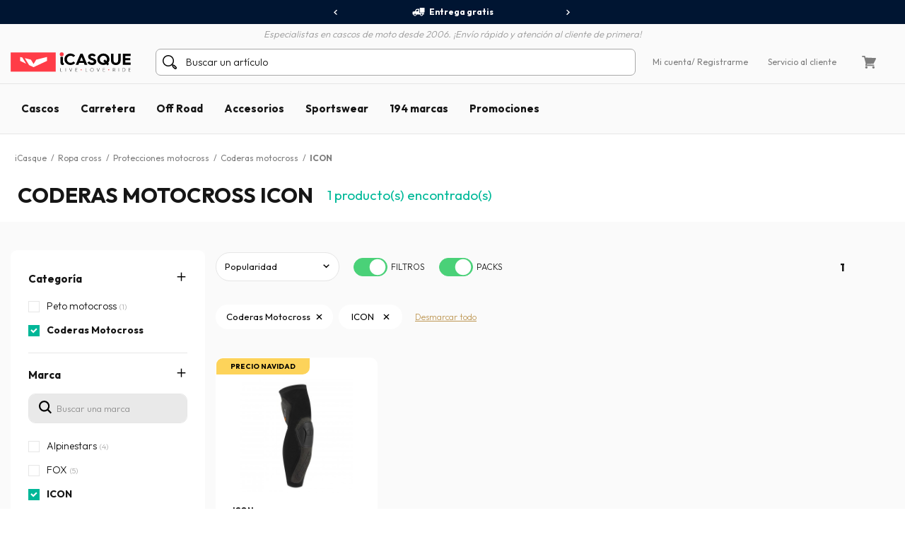

--- FILE ---
content_type: text/html; charset=iso-8859-15
request_url: https://www.icasque.es/Ropa-motocross/Protecciones-motocross/Coderas-Motocross/ICON/
body_size: 16712
content:
<!DOCTYPE html>
<html xml:lang="es" lang="es">
<head>    
    <meta charset="iso-8859-15">
    <meta http-equiv="X-UA-Compatible" content="IE=edge">
        
	<meta name="viewport" content="width=device-width, initial-scale=1.0, maximum-scale=1.0,user-scalable=0">

	<title>Coderas motocross ICON | Coderas cross ICON | iCasque.es</title>
	<meta name="description" content="Encuentra su coderas motocross ICON al mejor precio en iCasque - Promociones y ofertas todo el año - Envío gratis - Pago 3x sin gastos.">
	<meta name="robots" content="noodp">
			<base href="https://www.icasque.es/" />
        	<link rel="canonical" href="https://www.icasque.es/Ropa-motocross/Protecciones-motocross/Coderas-Motocross/ICON/">
<link rel="alternate" hreflang="fr" href="https://www.icasque.com/Equipement-cross/Protections-Cross/Coudieres-Cross/ICON/" />
<link rel="alternate" hreflang="de" href="https://www.icasque.de/Cross-Ausrstung/Cross-Protektoren/Cross-Ellbogenprotektoren/ICON/" />
<link rel="alternate" hreflang="it" href="https://www.icasque.it/Abbigliamento-cross/Protezioni-Cross/Gomitiere-Cross/ICON/" />
<link rel="alternate" hreflang="pt" href="https://www.icasque.pt/154/182/185/ICON/" />
<link rel="alternate" hreflang="es" href="https://www.icasque.es/Ropa-motocross/Protecciones-motocross/Coderas-Motocross/ICON/" />
<link rel="alternate" hreflang="en" href="https://www.icasque.co.uk/Offroad-Gear/Motocross-Body-Armour/Motocross-Elbow-Protectors/ICON/" />
<link rel="stylesheet" media="screen" type="text/css" href="/css/bootstrap.css?t=1671116067">
<link rel="stylesheet" media="screen" type="text/css" href="/css/app.css?t=1764617001">
<script type="text/javascript">
try {
  const po = new PerformanceObserver((list) => {
    for (const entry of list.getEntries()) {
      console.log(entry);
    }
  });

  po.observe({type: 'layout-shift', buffered: true});
} catch (e) {
  // Do nothing if the browser doesn't support this API.
}
</script>

	 
		<script type="application/ld+json">
	{
	 "@context": "https://schema.org",
	 "@type": "Organization",
	 "name": "Icasque",
	 "url": "https://www.icasque.es/",
	 "telephone": "911 238 532",
	 "sameAs": [
	 "https://www.facebook.com/icasque",
	 "https://x.com/iCasque",
	 "https://www.instagram.com/icasque/",
		"https://www.youtube.com/@icasque",
		"https://www.tiktok.com/@icasque"
	 ]
	}
	</script>

	<!-- Google Tag Manager --> <script>(function(w,d,s,l,i){w[l]=w[l]||[];w[l].push({'gtm.start': new Date().getTime(),event:'gtm.js'});var f=d.getElementsByTagName(s)[0], j=d.createElement(s),dl=l!='dataLayer'?'&l='+l:'';j.async=true;j.src= 	'https://stats.icasque.com/1xrv4wygrbdt2oa.js?id='+i+dl;f.parentNode.insertBefore(j,f); })(window,document,'script','dataLayer','GTM-NZMG6QQ');</script> <!-- End Google Tag Manager -->  


 <script type="application/ld+json">
  {
    "@context": "https://schema.org/",
    "@type": "Product",
    "name": "Coderas motocross ICON",
    "image": "https://www.icasque.com/media/casque-jet.jpg",
    "url": "https://www.icasque.es/Ropa-motocross/Protecciones-motocross/Coderas-Motocross/ICON/",
	"offers": {
		  "@type": "AggregateOffer",
		  "highPrice": "89.81",
		  "lowPrice": "89.81",
		  "priceCurrency": "EUR",
		  "offerCount": "1"
		}
		}
  </script>
</head>

<body  u="o">

<script>if(top!=self) top.location.replace(location);</script><script type="text/javascript">document.getElementsByTagName("body")[0].className+=" sbv2";</script>

  <!-- HEADER ========================= -->
  <header class="head">

      <!-- Top ----- --> 
      <section id="head-top" class="v2">
		  
  
	    <div class="container-fluid flex flex-center px-0 bg-blue16" id="head-sup">
		  
		  <div class="container flex flex-center">
			  	  
		    <div class="fs12 w700" id="head-services">
			 
              <nav class="owl-carousel owl-theme">
                              <a class="flex flex-center py-5 px-10 lnk-white hov popLiv"><span class="mr-5 pic pic-s3 del-wh-ui"></span>Entrega gratis</a>
                <a class="flex flex-center py-5 px-10 lnk-white hov popPay"><span class="mr-5 pic pic-s3 cb-wh-ui"></span>Pago 100% seguro</a>
                <a class="flex flex-center py-5 px-10 lnk-white hov popSat"><span class="mr-5 pic pic-s3 check-wh-ui"></span>Satisfecho o reembolsado 60 días</a>
                            
              </nav>			  

		    </div>
	  
		  </div>
			
	    </div>
		  
	    <div class="container" id="head-txt">
		  
		  <div class="flex flex-center pt-5">
	  	    <span class="dib text-it gray2 w300">
	    	  Especialistas en cascos de moto desde 2006. ¡Envío rápido y atención al cliente de primera!	  	    </span>			  
		  </div>
			
		</div>

        <div class="container navbar custom-toggler">
          
          <div class="d-lg-none flex flex-nowrap">
            <button class="navbar-toggler menu-top" type="button" aria-label="Menu">
              <span class="navbar-toggler-icon navbar-toggler-gray-ui navbar-toggler-bl-ui-hov" aria-hidden="true"></span>
            </button>     
             
          </div>
        
          <div  id="head-logo">
            <a href="https://www.icasque.es/">
              <picture>
                <source media="(max-width: 991px)" srcset="/gfx/common/logo-icc-v2.svg">
                <source media="(min-width: 992px)" srcset="/gfx/common/logo-icc-v2.svg">
                <img src="/gfx/common/logo-icc-v2.svg" alt="iCasque" title="Casco moto" class="logo">
              </picture>
			</a>
          </div>
			
		  			
		  <div class="d-none d-lg-flex flex-1 flex-ma-center flex-ca-center h-100 nav-search top-search" id="top-searchbar">  
		    <form class="position-relative form-inline flex-auto my-0 adv-search" role="search" name="advanced_search" action="/search/" method="get">
			  <span class="pic pic-s3 search-bl-2-ui"></span>				
              <input class="form-control form-control-s2 form-lightgray2 form-search noshadow search-alg" autocomplete="off" type="text" placeholder="Buscar un artículo">
            </form>
		  </div>
			
          <div class="align-items-lg-end" id="head-toplinks">
                        <ul class="flex flex-center flex-ma-between flex-lg-1 fs12">
              <li id="head-account" class="d-flex position-relative dropdown">
				  
			    <a href="javascript:ajxlogin('', 1)" class="d-lg-none flex flex-center lnk-top" aria-label="Mi cuenta"><span class="d-lg-none mr-lg-5 pic pic-s3 account-bl-ui" aria-hidden="true"></span></a>
				  
			    <a href="javascript:ajxlogin('', 1)" class="d-none d-lg-flex flex-center lnk lnk-gray-600 hov" >Mi cuenta </a>
				  
									<a href="javascript:ajxlogin('', 1)" class="d-none d-lg-flex flex-center lnk-gray-600 hov">/ Registrarme</a>
								  
                				  
			  </li>
			                			  	
                            <li class="d-none d-lg-flex"><a href="/contacto.php" class="flex flex-center lnk-gray-600 hov" >Servicio al cliente</a></li>
                            <li id="head-cart" class="d-flex dropdown"><a class="flex flex-center lnk lnk-top lnk-gray-600 hov cart-act cart-hov" id="top-cart" data-toggle="dropdown" aria-haspopup="true" aria-expanded="false"><span class="mr-lg-5 pic pic-s3 cart-bl-ui"></span></a>
				  
			    <div class="ta-cart dropdown-menu dropdown-menu-right box-lightgray1 box-arrow-up py-10" aria-labelledby="top-cart">
					<div class="hover-cart">
	   
  <div class="flex flex-column hov-cart">

    <div class="tcart-head px-15 py-10 flex flex-ma-between flex-ca-center">
		
	  <span class="flex flex-ca-center pr-15">
        <span class="fs15 w700 text-center">Mi cesta</span>
	  </span>
		
	  <span class="fs15 w700">0 artículo(s)</span>
		
    </div>

		<div class="tcart-empty">
 		<strong>Tu cesta está vacía!</strong>
 		Selecciona un artículo y añádelo a la cesta	</div>
	<script>if(typeof cartWidget!="undefined") cartWidget.set(0);</script>
  </div>

</div>		
			    </div>  
				  
			  </li>
			              </ul>
          </div>
          
        </div>
        
        <div class="d-lg-none nav-search top-search" id="search-top">
          <form class="position-relative adv-search" role="search" action="/search/" method="get">
			<div id="search-top-box">
			  <span class="pic pic-s3 search-bl-2-ui"></span>			
              <input class="form-control form-control-s2 form-lightgray2 form-search noshadow search-alg" autocomplete="off" type="text" id="search-input-top" placeholder="Buscar un artículo">
			</div>
          </form>
        </div>        
    
      </section>

      	  
	  <aside class="sliding sliding-cart animate-5s" id="cart-slide"></aside>
	  
	  <aside class="sliding sliding-login animate-5s full" id="log-slide"></aside>

      <!-- Menu ----- --> 
      <section class="container-fluid v2" id="head-menu" data-toggle="affix">

       <div class="container">       
        
        <nav class="navbar navbar-expand-lg flex-lg-nowrap flex-lg-ma-start">

          <span id="top-navbar">
            <span class="lnk clear-navbar d-flex flex-column flex-center">
              <span class="icon-bar"></span>
              <span class="icon-bar"></span>
              <span class="icon-bar"></span>
            </span>
          </span>
          
          <div id="nav-icc">
			  
			        
            <ul class="navbar-nav">

			  				
			            
              <li class="nav-item">
                <a class="nav-link nav-open" href="https://www.icasque.es/casco-moto/">Cascos</a>
                <div class="dropdown-menu item01">

                  <div class="container flex flex-column flex-lg-row flex-ma-center">
                  
                    <div class="flex flex-wrap flex-column flex-lg-row flex-gr-start flex-lg-3">
                  
                      <span class="dropdown-head d-block flex-lg-full-sh w-100">
                        <span class="title-menu flex flex-ma-between flex-lg-ma-start flex-lg-ca-center">
						  <span>Cascos moto</span>
                          <a href="https://www.icasque.es/casco-moto/" class="lnk-in-title">Ver todo</a>
                        </span>
                      </span>
                      
                      <div class="col-rub">
                      
                        <a href="https://www.icasque.es/casco-moto/" class="title-s1 title-submenu">Cascos moto</a>
                        <ul class="nav-sub dropdown-nav">                          
						  <li><a href="https://www.icasque.es/casco-moto/jet/">Cascos jet</a></li>
						  <li><a href="https://www.icasque.es/casco-moto/Integral/">Casco integral</a></li>
						  <li><a href="https://www.icasque.es/casco-moto/Modular/">Cascos modulares</a></li>
						  <li><a href="https://www.icasque.es/casco-moto/Convertible/">Cascos convertibles</a></li>
						  <li><a href="https://www.icasque.es/casco-moto/Cross/">Cascos cross y enduro</a></li> 
                          <li><a href="https://www.icasque.es/casco-moto/Infantil/">Cascos infantiles</a></li>
						  <li><a href="https://www.icasque.es/casco-moto/mujer/">Cascos de mujer</a></li>
						<li><a href="https://www.icasque.es/casco-moto/?f=460">Cascos alta visibilidad</a></li>						  						  <li><a href="https://www.icasque.es/casco-moto/?f=78">Cascos réplica</a></li>
						  <li><a href="https://www.icasque.es/casco-moto/?f=461">Cascos bluetooth integrado</a></li>						                            <li class="nav-all"><a href="https://www.icasque.es/casco-moto/">> Todos los cascos</a></li>                         
					    </ul>
                                                               
                      </div>
                  
                      <div class="col-rub">
                      
					    <a href="https://www.icasque.es/Accesorios-casco-moto/" class="title-s1 title-submenu">Pantallas y Accesorios</a>
					    <ul class="nav-sub dropdown-nav">
						  <li><a href="https://www.icasque.es/Accesorios-casco-moto/Visera/">Viseras - Pantallas - Pinlocks</a></li>
						  <li><a href="https://www.icasque.es/Accesorios-casco-moto/Piezas-sueltas-casco/">Piezas sueltas cascos</a></li>
						  <li><a href="https://www.icasque.es/Accesorios-casco-moto/Interior-casco/">Interiores y Mejillas</a></li>
						  <li><a href="https://www.icasque.es/moto-kit-bluetooth/">Bluetooth e Intercomunicadores</a></li>
						                                                    
						  						  					      <li class="nav-all"><a href="https://www.icasque.es/Accesorios-casco-moto/">> Todas las pantallas y accesorios</a></li>                                                     
					    </ul>		  
					    						  
                                        
                      </div>
						
                      						
					  <div class="col-rub">
                      
					    <span class="title-s1 title-submenu">Las mejores marcas</span>
					    <ul class="nav-sub nav-more dropdown-nav">
                          <li>
						    <a href="https://www.icasque.es/Scorpion/" class="d-flex flex-ca-center">
				  			  <span class="mbrands-logo"><img src="/gfx/pictos/v-icc-red.svg" data-src="/gfx/logo-marque/scorpion.svg" width="100" height="50" class="lazyload" alt="Scorpion"></span>
							  Scorpion
						    </a>
						  </li>
                          <li>
						    <a href="https://www.icasque.es/HJC/" class="d-flex flex-ca-center">
				  			  <span class="mbrands-logo"><img src="/gfx/pictos/v-icc-red.svg" data-src="/gfx/logo-marque/hjc.svg" width="100" height="50" class="lazyload" alt="HJC"></span>
							  HJC
						    </a>
						  </li>
                          <li>
						    <a href="https://www.icasque.es/Shark/" class="d-flex flex-ca-center">
				  			  <span class="mbrands-logo"><img src="/gfx/pictos/v-icc-red.svg" data-src="/gfx/logo-marque/shark.svg" width="240" height="50" class="lazyload" alt="Shark"></span>
							  Shark
						    </a>
						  </li>
                          <li>
						    <a href="https://www.icasque.es/Shoei/" class="d-flex flex-ca-center">
				  			  <span class="mbrands-logo"><img src="/gfx/pictos/v-icc-red.svg" data-src="/gfx/logo-marque/shoei.svg" width="100" height="50" class="lazyload" alt="Shoei"></span>
							  Shoei
							</a>
						  </li>
                          <li>
						    <a href="https://www.icasque.es/Arai/" class="d-flex flex-ca-center">
				  			  <span class="mbrands-logo"><img src="/gfx/pictos/v-icc-red.svg" data-src="/gfx/logo-marque/arai.svg" width="100" height="50" class="lazyload" alt="Arai"></span>
							  Arai
							</a>
						  </li>							
                          <li>
						    <a href="https://www.icasque.es/ls2/" class="d-flex flex-ca-center">
				  			  <span class="mbrands-logo"><img src="/gfx/pictos/v-icc-red.svg" data-src="/gfx/logo-marque/ls2.svg" width="100" height="50" class="lazyload" alt="LS2"></span>
							  LS2
							</a>
						  </li>          
					    </ul>
                                        
					  </div>						
						
                      <div class="col-rub">
                      
					    <span class="title-s1 title-submenu">Cascos por talla</span>
					    <ul class="nav-sub nav-more dropdown-nav">
						  <li><a href="https://www.icasque.es/casco-moto/talla-XS+XXS/" class="d-flex flex-ca-center"><span class="nm-badge flex flex-center rounded-circle">XS <span>-</span></span> Cascos en XS y más pequeños</a></li>
						  <li><a href="https://www.icasque.es/casco-moto/talla-S/" class="d-flex flex-ca-center"><span class="nm-badge flex flex-center rounded-circle">S</span> Cascos en S</a></li>
						  <li><a href="https://www.icasque.es/casco-moto/talla-M/" class="d-flex flex-ca-center"><span class="nm-badge flex flex-center rounded-circle">M</span> Cascos en M</a></li>
						  <li><a href="https://www.icasque.es/casco-moto/talla-L/" class="d-flex flex-ca-center"><span class="nm-badge flex flex-center rounded-circle">L</span> Cascos en L</a></li>
						  <li><a href="https://www.icasque.es/casco-moto/talla-XL/" class="d-flex flex-ca-center"><span class="nm-badge flex flex-center rounded-circle">XL</span> Cascos en XL</a></li>
						  <li><a href="https://www.icasque.es/casco-moto/talla-XXL+XXXL+XXXXL/" class="d-flex flex-ca-center"><span class="nm-badge flex flex-center rounded-circle">XXL <span>+</span></span> Cascos en XXL y más grandes</a></li>
					    </ul>
                                        
					  </div>
                  
                    </div>
                  
                                        
                    <div class="col-rub flex-lg-1 menu-adz">
					  				
					  					  <a href="https://www.icasque.es/casco-moto/?f=461" class="db pb-lg-15">
						<picture class="d-block px-30 px-lg-0">
    					  <source srcset="/gfx/menu_top/mban-bluetooth-helmets-121021.webp" type="image/webp">
    				      <source srcset="/gfx/menu_top/mban-bluetooth-helmets-121021.jpg" type="image/jpeg">
    					  <img src="/gfx/pictos/v-icc-red.svg" data-src="/gfx/menu_top/mban-bluetooth-helmets-121021.webp" alt="Pack cascos + kit Bluetooth" width="722" height="293" class="lazyload img-responsive d-block mb-5 border-r10" />
						</picture>
                                                <span class="d-block title-submenu">Pack casco + intercomunicador hasta a -36&#37;</span>
					  </a>
					  						
					                      </div>                    
                  
                  </div>					
                            
                </div>
              </li>
            
              <li class="nav-item">
                <a class="nav-link nav-open" href="https://www.icasque.es/Ropa-moto-carretera/">Carretera</a>
                <div class="dropdown-menu item02"> 
                
                  <div class="container flex flex-column flex-lg-row flex-ma-center">
                  
                    <div class="flex flex-wrap flex-column flex-lg-row flex-gr-start flex-lg-3">
                  
                      <span class="dropdown-head d-block flex-lg-full-sh w-100">
                        <span class="title-menu flex flex-ma-between flex-lg-ma-start flex-lg-ca-center">
						  <span>Ropa motociclista</span>
                          <a href="https://www.icasque.es/Ropa-moto-carretera/" class="lnk-in-title">Ver todo</a>
                        </span>
                      </span>
                      
                      <div class="col-rub">
                      
                        <a href="https://www.icasque.es/Ropa-moto-carretera/Cazadora-moto/" class="title-s1 title-submenu">Cazadoras moto</a>
                        <ul class="nav-sub dropdown-nav">                          
					      <li><a href="https://www.icasque.es/Ropa-moto-carretera/Cazadora-moto/cuero/">Cazadora cuero</a></li>
					      <li><a href="https://www.icasque.es/Ropa-moto-carretera/Cazadora-moto/textile/">Cazadora textil</a></li>
					      <li><a href="https://www.icasque.es/Ropa-moto-carretera/Cazadora-moto/verano/">Cazadora verano</a></li>
					      <li><a href="https://www.icasque.es/Ropa-moto-carretera/Cazadora-moto/invierno/">Cazadora invierno</a></li>
					      					                              
					      					                          
                          <li><a href="https://www.icasque.es/Ropa-moto-carretera/Chaquetas-moto/">Chaqueta moto</a></li>  
					      <li><a href="https://www.icasque.es/Ropa-moto-carretera/Chaquetas-moto/gore-tex/">Chaqueta gore-tex</a></li>                           
						  						  <li><a href="https://www.icasque.es/Ropa-moto-carretera/Chaleco-moto/">Chalecos</a></li>
                          <li><a href="https://www.icasque.es/Ropa-moto-carretera/Mono-Moto-Cuero/">Mono cuero moto</a></li>
                          <li><a href="https://www.icasque.es/airbag-para-moto/">Airbag moto</a></li>
                          <li class="nav-all"><a href="https://www.icasque.es/Ropa-moto-carretera/Cazadora-moto/">> Todas las cazadoras de moto</a></li>                           
                        </ul>
						  
					    <a href="https://www.icasque.es/Ropa-moto-carretera/Protecciones-moto/" class="title-s1 title-submenu">Protecciones Piloto</a>
					    <ul class="nav-sub dropdown-nav">
						  <li><a href="https://www.icasque.es/Ropa-moto-carretera/Protecciones-moto/Espaldera-Moto/">Espalderas</a></li>
						  <li><a href="https://www.icasque.es/Ropa-moto-carretera/Protecciones-moto/Faja-moto/">Fajas moto</a></li>
						  <li><a href="https://www.icasque.es/Ropa-moto-carretera/Protecciones-moto/Coderas-y-hombreras-moto/">Coderas y Hombreras</a></li>
                          <li><a href="https://www.icasque.es/Ropa-moto-carretera/Protecciones-moto/Protector-cadera-moto/">Protectores cadera</a></li>
						  <li><a href="https://www.icasque.es/Ropa-moto-carretera/Protecciones-moto/Rodilleras-Moto/">Rodilleras</a></li>
						  <li><a href="https://www.icasque.es/Ropa-moto-carretera/Protecciones-moto/Sliders-Moto/">Deslizaderas</a></li>
                          <li class="nav-all"><a href="https://www.icasque.es/Ropa-moto-carretera/Protecciones-moto/">> Todas las protecciones piloto</a></li>                         
					    </ul>						  
                      
                      </div>
                      
                      <div class="col-rub">
						  
                        <a href="https://www.icasque.es/Ropa-moto-carretera/Pantalones-moto/" class="title-s1 title-submenu">Pantalones moto</a>
                        <ul class="nav-sub dropdown-nav">                          
						  <li><a href="https://www.icasque.es/Ropa-moto-carretera/jeans/">Tejanos moto</a></li> 
						  <li><a href="https://www.icasque.es/Ropa-moto-carretera/Pantalones-moto/cuero/">Pantalones Cuero</a></li>
						  <li><a href="https://www.icasque.es/Ropa-moto-carretera/Pantalones-moto/textile/">Pantalones textil</a></li>
						                            <li class="nav-all"><a href="https://www.icasque.es/Ropa-moto-carretera/Pantalones-moto/">> Todos los pantalones moto</a></li>                           
                        </ul>
						  
					    <a href="https://www.icasque.es/Ropa-moto-carretera/Guantes-moto/" class="title-s1 title-submenu">Guantes moto</a>
					    <ul class="nav-sub dropdown-nav">
						  <li><a href="https://www.icasque.es/Ropa-moto-carretera/Guantes-moto/cuero/">Guantes cuero</a></li>                    
						  <li><a href="https://www.icasque.es/Ropa-moto-carretera/Guantes-moto/textile/">Guantes textil</a></li>
						  						  <li><a href="https://www.icasque.es/Ropa-moto-carretera/Guantes-moto/verano/">Guantes verano</a></li>
						  <li><a href="https://www.icasque.es/Ropa-moto-carretera/Guantes-moto/entretiempo/">Guantes entretiempo</a></li>
						  <li><a href="https://www.icasque.es/Ropa-moto-carretera/Guantes-moto/invierno/">Guantes invierno</a></li>
                          						  						  <li><a href="https://www.icasque.es/Ropa-moto-carretera/Guantes-moto/calefactables/">Guantes calefactables </a></li>
						                                                      <li class="nav-all"><a href="https://www.icasque.es/Ropa-moto-carretera/Guantes-moto/">> Todos los guantes moto</a></li>                        
					    </ul>						  
                      
					    <a href="https://www.icasque.es/Ropa-moto-carretera/Fro-Lluvia/" class="title-s1 title-submenu">Ropa Térmica - Lluvia</a>
					    <ul class="nav-sub dropdown-nav">
						  <li><a href="https://www.icasque.es/Ropa-moto-carretera/Fro-Lluvia/Ropa-Lluvia-Moto/monos-lluvia/">Mono Lluvia</a></li>
						  <li><a href="https://www.icasque.es/Ropa-moto-carretera/Fro-Lluvia/Ropa-Lluvia-Moto/cazadoras-chaquetas-lluvia/">Cazadora y Chaqueta Lluvia</a></li>
						  <li><a href="https://www.icasque.es/Ropa-moto-carretera/Fro-Lluvia/Ropa-Lluvia-Moto/pantalones-lluvia/">Pantalones Lluvia</a></li>
						  <li><a href="https://www.icasque.es/Ropa-moto-carretera/Fro-Lluvia/Ropa-Lluvia-Moto/cubreguantes-cubrebotas/">Cubreguantes / Cubrebotas</a></li>
						  <li><a href="https://www.icasque.es/Ropa-moto-carretera/Fro-Lluvia/Ropa-fro/Pasamontaas-Moto/">Pasamontañas</a></li>
						  <li><a href="https://www.icasque.es/Ropa-moto-carretera/Fro-Lluvia/Ropa-fro/Braga-Moto/">Bragas</a></li>
						  <li><a href="https://www.icasque.es/Ropa-moto-carretera/Fro-Lluvia/Ropa-fro/Mscara/">Gafas</a></li>
						  <li><a href="https://www.icasque.es/Ropa-moto-carretera/Fro-Lluvia/Ropa-fro/Sotoguantes/">Sotoguantes</a></li> 
						  <li><a href="https://www.icasque.es/Ropa-moto-carretera/Fro-Lluvia/Ropa-fro/Camiseta-trmica/">Camiseta térmica moto</a></li>
						  <li><a href="https://www.icasque.es/Ropa-moto-carretera/Fro-Lluvia/Ropa-fro/Pantaln-fro/">Pantalón térmico</a></li>
                          <li class="nav-all"><a href="https://www.icasque.es/Ropa-moto-carretera/Fro-Lluvia/">> Todo el equipo térmico - lluvia</a></li>                       
					    </ul>

					    						  
                        
                      </div>
                  
                      <div class="col-rub">
                      
					    <a href="https://www.icasque.es/Ropa-moto-carretera/Zapatos-y-botas/" class="title-s1 title-submenu">Calzados y Botas moto</a>
					    <ul class="nav-sub dropdown-nav">
						  <li><a href="https://www.icasque.es/Ropa-moto-carretera/Zapatos-y-botas/Calzado-Moto/">Calzados</a></li>
						  <li><a href="https://www.icasque.es/Ropa-moto-carretera/Zapatos-y-botas/deportivas-moto/">Zapatillas moto</a></li>                        
						  						  <li><a href="https://www.icasque.es/Ropa-moto-carretera/Zapatos-y-botas/Botas-Moto-/">Botas</a></li>
						  						  <li><a href="https://www.icasque.es/Ropa-moto-carretera/Zapatos-y-botas/botines/">Botines moto</a></li>
                          <li class="nav-all"><a href="https://www.icasque.es/Ropa-moto-carretera/Zapatos-y-botas/">> Todos los calzados y botas moto</a></li>                                                                       
					    </ul>
                    
					    <a href="https://www.icasque.es/Ropa-moto-carretera/mujer/" class="title-s1 title-submenu">Ropa de moto mujer</a>
					    <ul class="nav-sub dropdown-nav">
						  <li><a href="https://www.icasque.es/Ropa-moto-carretera/Cazadora-moto/mujer/">Cazadora mujer</a></li>
						  <li><a href="https://www.icasque.es/Ropa-moto-carretera/Pantalones-moto/mujer/">Pantalones mujer</a></li>
						  <li><a href="https://www.icasque.es/Ropa-moto-carretera/Guantes-moto/mujer/">Guantes mujer</a></li>
                          <li><a href="https://www.icasque.es/Ropa-moto-carretera/Zapatos-y-botas/Calzado-Moto/mujer/">Calzados mujer</a></li>
						  <li><a href="https://www.icasque.es/Ropa-moto-carretera/Zapatos-y-botas/Botas-Moto-/mujer/">Botas mujer </a></li>                        
					    </ul>
                    
					    <a href="https://www.icasque.es/Ropa-moto-carretera/ninos/" class="title-s1 title-submenu">Ropa de moto niño</a>					    <ul class="nav-sub dropdown-nav">
						  <li><a href="https://www.icasque.es/casco-moto/Infantil/">Cascos infantiles</a></li>
						  <li><a href="https://www.icasque.es/Ropa-moto-carretera/Cazadora-moto/ninos/">Cazadora niño</a></li>
						  <li><a href="https://www.icasque.es/Ropa-moto-carretera/Guantes-moto/ninos/">Guantes niño</a></li>
					    </ul>
						  
					    <a href="https://www.icasque.es/Ropa-moto-carretera/Accesorios/" class="title-s1 title-submenu">Accesorios</a>
					    <ul class="nav-sub dropdown-nav">
						  <li><a href="https://www.icasque.es/Ropa-moto-carretera/Accesorios/bandanas/">Bandanas</a></li>                    
						  <li><a href="https://www.icasque.es/Ropa-moto-carretera/Accesorios/Gafas-y-mscaras-moto/">Gafas y máscaras moto</a></li>
						  <li><a href="https://www.icasque.es/Ropa-moto-carretera/Accesorios/Mochila-Moto/">Mochila moto</a></li>
                          <li><a href="https://www.icasque.es/Ropa-moto-carretera/Accesorios/Pauelos-y-bragas/">Pañuelos y bragas</a></li>
                                                    <li class="nav-all"><a href="https://www.icasque.es/Ropa-moto-carretera/Accesorios/">> Todos los accesorios</a></li>                        
					    </ul>						  
						  
						<a href="/packs.html" class="title-s1 title-submenu">Packs ropa Económicos<br>hasta -36&#37;</a>
                                                  
                      </div>
						
                      <div class="col-rub">
                      
					    <span class="title-s1 title-submenu">Las mejores marcas</span>
					    <ul class="nav-sub nav-more dropdown-nav">
                          <li>
						    <a href="https://www.icasque.es/Ixon/" class="d-flex flex-ca-center">
				  			  <span class="mbrands-logo"><img src="/gfx/pictos/v-icc-red.svg" data-src="/gfx/logo-marque/ixon.svg" width="100" height="50" class="lazyload" alt="Ixon"></span>
							  Ixon
						    </a>
						  </li>
                          <li>
						    <a href="https://www.icasque.es/Alpinestars/" class="d-flex flex-ca-center">
				  			  <span class="mbrands-logo"><img src="/gfx/pictos/v-icc-red.svg" data-src="/gfx/logo-marque/alpinestars.svg" width="100" height="50" class="lazyload" alt="Alpinestars"></span>
							  Alpinestars
						    </a>
						  </li>
                          <li>
						    <a href="https://www.icasque.es/Furygan/" class="d-flex flex-ca-center">
				  			  <span class="mbrands-logo"><img src="/gfx/pictos/v-icc-red.svg" data-src="/gfx/logo-marque/furygan.svg" width="240" height="50" class="lazyload" alt="Furygan"></span>
							  Furygan
						    </a>
						  </li>
                          <li>
						    <a href="https://www.icasque.es/dainese/" class="d-flex flex-ca-center">
				  			  <span class="mbrands-logo"><img src="/gfx/pictos/v-icc-red.svg" data-src="/gfx/logo-marque/dainese.svg" width="100" height="50" class="lazyload" alt="Dainese"></span>
							  Dainese
							</a>
						  </li>
                          <li>
						    <a href="https://www.icasque.es/revit/" class="d-flex flex-ca-center">
				  			  <span class="mbrands-logo"><img src="/gfx/pictos/v-icc-red.svg" data-src="/gfx/logo-marque/revit.svg" width="100" height="50" class="lazyload" alt="Rev'it"></span>
							  Rev'it
							</a>
						  </li>         
					    </ul>
						  
					    <span class="title-s1 title-submenu">Explora por universos</span>
					    <ul class="nav-sub nav-more dropdown-nav">
                          <li>
						    <a href="https://www.icasque.es/Ropa-moto-carretera/touring/" class="d-flex flex-ca-center">
						      <picture>
    					        <source srcset="/gfx/habillage/riding-touring-2.webp" type="image/webp">
    				            <source srcset="/gfx/habillage/riding-touring-2.png" type="image/png">
    					        <img src="/gfx/pictos/v-icc-red.svg" data-src="gfx/habillage/riding-touring-2.webp" alt="Touring / Adventure" class="lazyload nm-badge rounded-circle" width=40 height="40" />
						      </picture>
							  Touring / Adventure							</a>
						  </li>
                          <li>
						    <a href="https://www.icasque.es/Ropa-moto-carretera/racing/" class="d-flex flex-ca-center">
						      <picture>
    					        <source srcset="/gfx/habillage/riding-racing-2.webp" type="image/webp">
    				            <source srcset="/gfx/habillage/riding-racing-2.png" type="image/png">
    					        <img src="/gfx/pictos/v-icc-red.svg" data-src="/gfx/habillage/riding-racing-2.webp" class="lazyload nm-badge rounded-circle" alt="Racing" width=40 height="40" />
						      </picture>
							  Racing							</a>
						  </li>
                          <li>
						    <a href="https://www.icasque.es/Ropa-moto-carretera/street/" class="d-flex flex-ca-center">
						      <picture>
    					        <source srcset="/gfx/habillage/riding-roadster-2.webp" type="image/webp">
    				            <source srcset="/gfx/habillage/riding-roadster-2.png" type="image/png">
    					        <img src="/gfx/pictos/v-icc-red.svg" data-src="/gfx/habillage/riding-roadster-2.webp" class="lazyload nm-badge rounded-circle" alt="Roadster / Sport" width=40 height="40" />
						      </picture>
							  Roadster / Sport							</a>
						  </li>
						                            <li>
						    <a href="https://www.icasque.es/Ropa-moto-carretera/vintage/" class="d-flex flex-ca-center">
						      <picture>
    					        <source srcset="/gfx/habillage/riding-vintage-2.webp" type="image/webp">
    				            <source srcset="/gfx/habillage/riding-vintage-2.png" type="image/png">
    					        <img src="/gfx/pictos/v-icc-red.svg" data-src="/gfx/habillage/riding-vintage-2.webp" class="lazyload nm-badge rounded-circle" alt="Vintage" width=40 height="40" />
						      </picture>
							  Vintage							</a>
						  </li>
						                            <li>
						    <a href="https://www.icasque.es/Ropa-moto-carretera/city/" class="d-flex flex-ca-center">
						      <picture>
    					        <source srcset="/gfx/habillage/riding-scooter-2.webp" type="image/webp">
    				            <source srcset="/gfx/habillage/riding-scooter-2.png" type="image/png">
    					        <img src="/gfx/pictos/v-icc-red.svg" data-src="/gfx/habillage/riding-scooter-2.webp" class="lazyload nm-badge rounded-circle" alt="Scooter / Urbano" width=40 height="40" />
						      </picture>
							  Scooter / Urbano							</a>
						  </li>                              
					    </ul>
                                        
					  </div>						
                  
                    </div>

                  
                    <div class="col-rub flex-lg-1 menu-adz s2">
						
                      					
						

					  
						
					   
					  <a href="/packs.html" class="db pb-10">
						<picture>
    					  <source srcset="/gfx/menu_top/mban-gear-packs-121021-2.webp" type="image/webp">
    				      <source srcset="/gfx/menu_top/mban-gear-packs-121021-2.jpg" type="image/jpeg">
    					  <img src="/gfx/pictos/v-icc-red.svg" data-src="/gfx/menu_top/mban-gear-packs-121021-2.webp" alt="Packs ropa Económicos" width="722" height="293" class="lazyload img-responsive d-block mb-5 border-r10" />
						</picture>
                        <span class="d-block title-submenu hurme-bold text-up">
						  Packs ropa Económicos<br>
						  hasta -36&#37;						  						</span>
					  </a>
					  						
					  
					         
                    </div>
       
				  </div>
                </div>
              </li>
              
              <li class="nav-item">
                <a class="nav-link nav-open" href="https://www.icasque.es/Ropa-motocross/">Off Road</a>
                <div class="dropdown-menu item03"> 
                
                  <div class="container flex flex-column flex-lg-row flex-ma-center">
                  
                    <div class="flex flex-wrap flex-column flex-lg-row flex-gr-start flex-lg-3">
                  
                      <span class="dropdown-head d-block flex-lg-full-sh w-100">
                        <span class="title-menu flex flex-ma-between flex-lg-ma-start flex-lg-ca-center">
						  <span>Ropa cross</span>
                          <a href="https://www.icasque.es/Ropa-motocross/" class="lnk-in-title">Ver todo</a>
                        </span>
                      </span>
                      
                      <div class="col-rub">
                      
                        <a href="https://www.icasque.es/casco-moto/off-road/" class="title-s1 title-submenu">Cascos</a>
                        <ul class="nav-sub dropdown-nav">                          
					      <li><a href="https://www.icasque.es/casco-moto/Cross/">Cascos cross y enduro</a></li>
					                            <li class="nav-all"><a href="https://www.icasque.es/casco-moto/off-road/">> Todos los cascos off-road</a></li>                      
                        </ul>
                      
                        <a href="https://www.icasque.es/Ropa-motocross/" class="title-s1 title-submenu">Equipamiento</a>
                        <ul class="nav-sub dropdown-nav">                          
						  <li><a href="https://www.icasque.es/Ropa-motocross/Gafas-motocross/">Gafas</a></li>
						  <li><a href="https://www.icasque.es/Ropa-motocross/Pantalla-Gafas-Motocross/">Tear-offs y Pantallas</a></li>
						  <li><a href="https://www.icasque.es/Ropa-motocross/Guantes-motocross/">Guantes</a></li>
						  <li><a href="https://www.icasque.es/Ropa-motocross/Camiseta-Motocross/">Camisetas</a></li>
						  <li><a href="https://www.icasque.es/Ropa-motocross/Pantaln-motocross/">Pantalones</a></li>
						  <li><a href="https://www.icasque.es/Ropa-motocross/Botas-Motocross/">Botas</a></li>
						  <li><a href="https://www.icasque.es/Ropa-motocross/Chaqueta-Motocross/">Chaquetas</a></li>                        
						  <li><a href="https://www.icasque.es/Ropa-motocross/Calcetines-Motocross/">Calcetines</a></li>
                          <li class="nav-all"><a href="https://www.icasque.es/Ropa-motocross/">> Todos los equipos</a></li>                       
                        </ul>                      
                      
                      </div>
                  
                      <div class="col-rub">
                    
                        <a href="https://www.icasque.es/Ropa-motocross/Protecciones-motocross/" class="title-s1 title-submenu">Protecciones Cross</a>
					    <ul class="nav-sub dropdown-nav">
						  <!-- <li><a href="https://www.icasque.es/Ropa-motocross/Protecciones-motocross/Chaleco-motocross/">Chalecos</a></li> -->
				          <li><a href="https://www.icasque.es/Ropa-motocross/Protecciones-motocross/Peto-motocross/">Petos</a></li>
				          <li><a href="https://www.icasque.es/Ropa-motocross/Protecciones-motocross/Coderas-Motocross/">Coderas</a></li>
						  <li><a href="https://www.icasque.es/Ropa-motocross/Protecciones-motocross/Rodilleras-Motocross/">Rodilleras</a></li>
				          <li><a href="https://www.icasque.es/Ropa-motocross/Protecciones-motocross/Collarines-/">Protectores Cervicales</a></li>
                          <li class="nav-all"><a href="https://www.icasque.es/Ropa-motocross/Protecciones-motocross/">> Todas las protecciones cross</a></li>
					    </ul>
                                           
					                                            
                      </div>
                      
                      <div class="col-rub">
                      
                        <a href="https://www.icasque.es/Ropa-motocross/ninos/" class="title-s1 title-submenu">Niños</a>
					    <ul class="nav-sub dropdown-nav">
						  <li><a href="https://www.icasque.es/casco-moto/Infantil/off-road/">Cascos</a></li>
				          <li><a href="https://www.icasque.es/Ropa-motocross/Gafas-motocross/ninos/">Gafas</a></li>
				          <li><a href="https://www.icasque.es/Ropa-motocross/Guantes-motocross/ninos/">Guantes</a></li>
						  <li><a href="https://www.icasque.es/Ropa-motocross/Camiseta-Motocross/ninos/">Camisetas</a></li>
				          <li><a href="https://www.icasque.es/Ropa-motocross/Pantaln-motocross/ninos/">Pantalones</a></li>
						  <li><a href="https://www.icasque.es/Ropa-motocross/Botas-Motocross/ninos/">Botas</a></li>
                          <li class="nav-all"><a href="https://www.icasque.es/Ropa-motocross/ninos/">> Toda la categoría niños</a></li>                         
					    </ul>
                        
                      </div>
                  
                      <div class="col-rub">
                      
                        <a class="lnk title-s1 title-submenu">Enfoque sobre</a>
					    <ul class="nav-sub dropdown-nav">
						  						  						  <li><a href="https://www.icasque.es/Ropa-motocross/ofertas/">Promociones ropa cross</a></li>
						  					    </ul>
                                                  
                      </div>                      
                  
                    </div>
                  
                    

<div class="menu-pub flex-lg-1">
	<a href="https://www.icasque.es/casco-cross-y-enduro-shot-lite-s10-negro-gris-mate-20.html" class="d-block d-lg-inline-block " data-tracking="menu-ban-shot-100925">
		<img src="/gfx/pictos/v-icc-red.svg" data-src="/images/banners/mban-shot-100925.jpg" class="lazyload img-responsive" alt="Shot Lite S10 Black Grey Matt 2.0">             
                <strong class="mp-price">
        	<span class="mp-reg">
        		        		<span class="mp-lt">302.49&euro;</span>
        		        		272.24&euro;        	</span>
        </strong>
         
        	</a>               
</div>

 
       
                  </div>
       
                </div>
              </li>            
              
			  				
              <li class="nav-item">
                <a class="nav-link nav-open" href="https://www.icasque.es/repuestos-accesorios-moto/">Accesorios</a>
                <div class="dropdown-menu item04"> 
                
                  <div class="container flex flex-column flex-lg-row flex-ma-center">
                  
                    <div class="flex flex-wrap flex-column flex-lg-row flex-gr-start flex-lg-3">
                  
                      <span class="dropdown-head d-block flex-lg-full-sh w-100">
                        <span class="title-menu flex flex-ma-between flex-lg-ma-start flex-lg-ca-center">
						  <span>Accesorios moto</span>
                          <a href="https://www.icasque.es/repuestos-accesorios-moto/" class="lnk-in-title">Ver todo</a>
                        </span>
                      </span>
                      
                      <div class="col-rub">
                      
                        <a href="https://www.icasque.es/antirrobos-moto/" class="title-s1 title-submenu">Antirrobo</a>
                        <ul class="nav-sub dropdown-nav">                          
						  <li><a href="https://www.icasque.es/antirrobos-u-moto/">Antirrobos U</a></li>
						  <li><a href="https://www.icasque.es/antirrobos-moto-cadena/">Cadenas</a></li>
						  <li><a href="https://www.icasque.es/antirrobos-moto-bloqueo-disco/">Bloqueo disco</a></li>
						  						                            <li class="nav-all"><a href="https://www.icasque.es/antirrobos-moto/">> Todos los antirrobos</a></li>
                        </ul>
                      
                        <a href="https://www.icasque.es/equipaje-moto/" class="title-s1 title-submenu">Maletas de moto</a>
                        <ul class="nav-sub dropdown-nav">                          
						  <li><a href="https://www.icasque.es/baules-maletas-moto/">Baúles Moto y maletas</a></li>
						  <li><a href="https://www.icasque.es/accessorios-soportes-maletas-moto/">Accesorios y soportes</a></li>                        
						  						  <li><a href="https://www.icasque.es/bolsas-deposito-moto/">Bolsas sobredepósito </a></li>
						  <li><a href="https://www.icasque.es/bolsas-alforjas-moto/">Alforjas </a></li>
						  <li><a href="https://www.icasque.es/bolsas-sissy-bar-moto/">Bolsas sissy bar</a></li>
						  <li><a href="https://www.icasque.es/bolsa-asiento-moto/">Bolsas de asiento</a></li>
						  						  <li><a href="https://www.icasque.es/Ropa-moto-carretera/Accesorios/Mochila-Moto/">Mochilas</a></li>
                          <li class="nav-all"><a href="https://www.icasque.es/equipaje-moto/">> Todas las maletas y baules</a></li>
                        </ul>
						  
						                      
                      </div>
                  
                      <div class="col-rub">
                      
                        <a class="title-s1 title-submenu">Accesorios moto y scooter</a>
					    <ul class="nav-sub dropdown-nav">
						  <li><a href="https://www.icasque.es/retrovisores-moto/">Retrovisores</a></li>
						  <li><a href="https://www.icasque.es/intermitentes-moto/">Intermitentes</a></li>
						  <li><a href="https://www.icasque.es/punos-moto/">Puños </a></li>
						  						  						  <li><a href="https://www.icasque.es/protecciones/">Protecciones moto</a></li>
						  <li><a href="https://www.icasque.es/adhesivos-moto/">Kit adhesivos</a></li>
                          						  						  						  <li><a href="https://www.icasque.es/cargador-bateria-moto-scooter/">Cargadores</a></li>
						  <li><a href="https://www.icasque.es/manguitos-cubrepiernas-moto/">Cubrepuños y cubrepiernas</a></li>
						  <li><a href="https://www.icasque.es/funda-moto/">Fundas moto</a></li>
						  						  						  						                            					    </ul>
                                        
                      </div>
						
					                        
                      <div class="col-rub">
                      
                        <a href="https://www.icasque.es/high-tech/" class="title-s1 title-submenu">High-tech Moto</a>
					    <ul class="nav-sub dropdown-nav">
						<li><a href="https://www.icasque.es/moto-kit-bluetooth/">Bluetooth e Intercomunicadores</a></li>
						<li><a href="https://www.icasque.es/accessorios-kit-bluetooth-moto/">Accesorios comunicación</a></li>
												<li><a href="https://www.icasque.es/gps-moto/">GPS - Navegador</a></li>
						<li><a href="https://www.icasque.es/Accesorios-GPS/">Accessorios GPS</a></li>
						 
                        <li class="nav-all"><a href="https://www.icasque.es/high-tech/">> Toda la categoría high-tech moto</a></li> 
					    </ul>
						  
                        <a href="https://www.icasque.es/mantenimiento-moto/" class="title-s1 title-submenu">Aceites y mantenimiento moto</a>
					    <ul class="nav-sub dropdown-nav">
						  <li><a href="https://www.icasque.es/aceite-motor-moto/">Aceite motor</a></li>
						                            <li><a href="https://www.icasque.es/limpieza-mantenimiento-moto/">Limpieza y mantenimiento</a></li>
                          <li><a href="https://www.icasque.es/caballetes-moto/">Caballete moto</a></li>
                          <li class="nav-all"><a href="https://www.icasque.es/mantenimiento-moto/">> Toda la sección mantenimiento moto</a></li>
					    </ul>						  
                        
                      </div>                      
                  
                    </div>
                  
                    

<div class="menu-pub flex-lg-1">
	<a href="https://www.icasque.es/kit-bluetooth-midland-bt-mini-single.html" class="d-block d-lg-inline-block " data-tracking="menu-ban-midland-240425">
		<img src="/gfx/pictos/v-icc-red.svg" data-src="/images/banners/mban-midland-240425.jpg" class="lazyload img-responsive" alt="Midland Kit Bluetooth BT Mini Single">             
                <strong class="mp-price">
        	<span class="mp-reg">
        		        		<span class="mp-lt">109.91&euro;</span>
        		        		104.41&euro;        	</span>
        </strong>
         
        	</a>               
</div>

 
       
                  </div>
       
                </div>
              </li>			  	
			              
            
              <li class="nav-item">
                <a class="nav-link nav-open" href="https://www.icasque.es/Sportswear-Moto/">Sportswear </a>
                <div class="dropdown-menu item05"> 
                
                  <div class="container flex flex-column flex-lg-row flex-ma-center">
                  
                    <div class="flex flex-wrap flex-column flex-lg-row flex-gr-start flex-lg-3">
                  
                      <span class="dropdown-head d-block flex-lg-full-sh w-100">
                        <span class="title-menu flex flex-ma-between flex-lg-ma-start flex-lg-ca-center">
						  <span>Sportswear moto</span>
                          <a href="https://www.icasque.es/Sportswear-Moto/" class="lnk-in-title">Ver todo</a>
                        </span>
                      </span>
                      
                      <div class="col-rub">
                      
                        <a href="https://www.icasque.es/Sportswear-Moto/Ropa/" class="title-s1 title-submenu">Ropa</a>
                        <ul class="nav-sub dropdown-nav">                          
						  <li><a href="https://www.icasque.es/Sportswear-Moto/Ropa/Camisetas-Moto/">Camisetas</a></li>
						  <!-- <li><a href="https://www.icasque.es/Sportswear-Moto/Ropa/Polos-Moto/">Polos</a></li> -->
						  <!-- <li><a href="https://www.icasque.es/Sportswear-Moto/Ropa/Camisa-Moto/">Camisas</a></li> -->
						  <li><a href="https://www.icasque.es/Sportswear-Moto/Ropa/Chaquetas/">Chaquetas</a></li>
                          <li><a href="https://www.icasque.es/Sportswear-Moto/Ropa/Jerseys-Moto/">Hoodies</a></li>
						  <!--<li><a href="https://www.icasque.es/Sportswear-Moto/Ropa/Vaqueros-Moto/">Vaqueros</a></li>-->
                          <li class="nav-all"><a href="https://www.icasque.es/Sportswear-Moto/Ropa/">> Toda la ropa</a></li>
                        </ul>                     
                      
                      </div>
                  
                      <div class="col-rub">
                      
                        <a href="https://www.icasque.es/Sportswear-Moto/Accesorios-sportwear/" class="title-s1 title-submenu">Accesorios y Goodies</a>
                        <ul class="nav-sub dropdown-nav">                          
						  <li><a href="https://www.icasque.es/Sportswear-Moto/Accesorios-sportwear/Gorras-Moto/">Gorras</a></li>
						  						  <li><a href="https://www.icasque.es/Sportswear-Moto/Accesorios-sportwear/Cinturones-Moto/">Cinturones</a></li>
						  <li><a href="https://www.icasque.es/Ropa-moto-carretera/Accesorios/Mochila-Moto/">Mochilas</a></li>                        
						  <li><a href="https://www.icasque.es/Ropa-moto-carretera/Accesorios/Gafas-y-mscaras-moto/Gafas-de-sol/">Gafas de sol</a></li>
                          <li><a href="https://www.icasque.es/Sportswear-Moto/Accesorios-sportwear/Regalos/">Regalos y Goodies</a></li>
                          <li class="nav-all"><a href="https://www.icasque.es/Sportswear-Moto/Accesorios-sportwear/">> Todos los accesorios y goodies</a></li>
                        </ul>
                                        
                      </div> 
						
						
					  <div class="col-rub">
                      
                        <a class="title-s1 title-submenu">Colecciones</a>
					    <ul class="nav-sub dropdown-nav">
						  <li><a href="https://www.icasque.es/walane/">Walane</a></li>
						  						  <li><a href="https://www.icasque.es/100-pour-100-bitume/">100&#37; Bitume</a></li>
						  <li><a href="https://www.icasque.es/kikaninac/">Kikaninac</a></li>
						  						  <li><a href="https://www.icasque.es/VR-46/">VR46</a></li>
					      					    </ul>
                                        
                      </div>                    
                  
                    </div>
                  
                    

<div class="menu-pub flex-lg-1">
	<a href="https://www.icasque.es/gorra-moto-von-dutch-crew-28-pico.html" class="d-block d-lg-inline-block " data-tracking="menu-ban-vondutch-100925">
		<img src="/gfx/pictos/v-icc-red.svg" data-src="/images/banners/mban-vondutch-100925.jpg" class="lazyload img-responsive" alt="Von Dutch CREW-28 pico">             
                <strong class="mp-price">
        	<span class="mp-reg">
        		        		35.19&euro;        	</span>
        </strong>
         
        	</a>               
</div>

 
       
                  </div>
       
                </div>
              </li>
              
              <li class="nav-item">
                <a class="nav-link" href="/marcas-casco-equipacion-moto.php">194 marcas</a>
              </li>  
              
              <li class="nav-item" id="nav-promos">
                <a class="nav-link nav-open" href="/promos-cascos.php">Promociones</a>

                <div class="dropdown-menu item06">
 
                  <div class="container flex flex-column flex-lg-row flex-ma-center">
                  
                    <div class="flex flex-wrap flex-row flex-gr-start flex-lg-4">
						
                      <span class="dropdown-head d-block flex-lg-full-sh w-100">
                        <span class="title-menu flex flex-ma-between flex-lg-ma-start flex-lg-ca-center">
						  <span><span class="red">Promociones</span> ropa y cascos moto</span>
                          <a href="/promos-cascos.php" class="lnk-in-title">Ver todo</a>
                        </span>
                      </span>						
					
                      <div class="col-rub">
                    
                        <a href="/promos-cascos.php" class="title-s1 title-submenu">Promociones por categoría</a>
					    <ul class="nav-sub dropdown-nav">
						  <li><a href="https://www.icasque.es/casco-moto/ofertas/">Promociones cascos moto</a></li>
				          <li><a href="https://www.icasque.es/Ropa-moto-carretera/Cazadora-moto/ofertas/">Promociones cazadoras moto</a></li>
				          <li><a href="https://www.icasque.es/Ropa-moto-carretera/Pantalones-moto/ofertas/">Promociones pantalones moto</a></li>
						  <li><a href="https://www.icasque.es/Ropa-moto-carretera/Guantes-moto/ofertas/">Promociones guantes moto</a></li>
				          <li><a href="https://www.icasque.es/Ropa-moto-carretera/Zapatos-y-botas/ofertas/">Promociones zapatos y botas moto</a></li>
						  <li><a href="https://www.icasque.es/Ropa-moto-carretera/Fro-Lluvia/ofertas/">Promociones ropa de lluvía</a></li>
				          <li><a href="https://www.icasque.es/Ropa-moto-carretera/mujer/ofertas/">Promociones ropa de mujer</a></li>
				          <li><a href="https://www.icasque.es/Ropa-motocross/ofertas/">Promociones ropa de cross</a></li>
						  <li><a href="https://www.icasque.es/casco-moto/Cross/ofertas/">Promociones cascos de cross</a></li>
						  							<li class="nav-all"><a href="/promos-cascos.php"><span class="d-lg-none">> </span>Ver todas las promociones</a></li>
					    </ul>
						  
                        <a href="/precio-de-coste-cascos.php" class="title-s1 title-submenu title-pc">Precio de coste</a>

					  </div>
						
                      <div class="col-rub menu-adz s2">
						
					    <a href="https://www.icasque.es/casco-moto/ofertas/" class="db pb-lg-15">
						  						    <picture>
    					      <source srcset="/gfx/menu_top/mban-promos-helmets-0725.webp" type="image/webp">
    						  <source srcset="/gfx/menu_top/mban-promos-helmets-0725.jpg" type="image/jpeg">
    						  <img src="/gfx/pictos/v-icc-red.svg" data-src="/gfx/menu_top/mban-promos-helmets-0725.webp" alt="Promociones cascos" width="424" height="568" class="lazyload img-responsive d-block mb-5 border-r10" />
						    </picture>	
						  							
                          <span class="d-block title-submenu text-shadow">
						    Promociones cascos<span class="d-block">Jet, integrales, modulares,<span class="d-lg-block">vintage...</span></span>
							<span class="d-block pt-lg-10 text-ul">Ver las promociones</span>
						  </span>
					    </a>				
					     
       
                      </div>
						
                      <div class="col-rub menu-adz s2">
						
					    <a href="https://www.icasque.es/Ropa-moto-carretera/ofertas/" class="db pb-lg-15">
							
						  						    <picture>
    					      <source srcset="/gfx/menu_top/mban-promos-gear-0725.webp" type="image/webp">
    						  <source srcset="/gfx/menu_top/mban-promos-gear-0725.jpg" type="image/jpeg">
    						  <img src="/gfx/pictos/v-icc-red.svg" data-src="/gfx/menu_top/mban-promos-gear-0725.webp" alt="Promociones ropa" width="424" height="568" class="lazyload img-responsive d-block mb-5 border-r10" />
						    </picture>	
						  							
							
                          <span class="d-block title-submenu text-shadow">
						    Promociones ropa<span class="d-block">Cazadoras, guantes, pantalones, zapatos, botas...</span>
						    <span class="d-block pt-lg-10 text-ul">Ver las promociones</span>
						  </span>
					    </a>				
					     
       
                      </div>
						
                      <div class="col-rub menu-adz s2">
						
					    <a href="https://www.icasque.es/Ropa-motocross/ofertas/" class="db pb-lg-15">
						  						    <picture>
    					      <source srcset="/gfx/menu_top/mban-promos-cross-0725.webp" type="image/webp">
    						  <source srcset="/gfx/menu_top/mban-promos-cross-0725.jpg" type="image/jpeg">
    						  <img src="/gfx/pictos/v-icc-red.svg" data-src="/gfx/menu_top/mban-promos-cross-0725.webp" alt="Promociones cross" width="424" height="568" class="lazyload img-responsive d-block mb-5 border-r10" />
						    </picture>	
						  							
														
                          <span class="d-block title-submenu text-shadow">
						    Promociones cross<span class="d-block">Cascos, máscaras, camisetas, guantes, protecciones...</span>
							<span class="d-block pt-lg-10 text-ul">Ver las promociones</span>
						  </span>
					    </a>				
					           
                      </div>
					  
					  						
						
										  			  
                  
                                                                                
                        			              		
                                              			
						
				    </div>
					
				  </div>
                
                </div>
         
              </li>
			
			  				
			  				
				
              
                				  
				  
              			
			                
              <li class="d-lg-none">
                <a class="d-flex lnk nav-link nav-pic" id="nav-acc"><span class="pic mr-10 pic-s3 account-bl-ui account-wh-ui-hov"></span>Mi cuenta</a>
                <ul class="nav-sub nav-cust dropdown-nav">
                 					  <li><a href="javascript:ajxlogin('account.php', 1)">Acceder a mi cuenta</a></li>
					  <li><a href="javascript:ajxlogin('account.php', 1)">Crear mi cuenta</a></li>
                                 </ul>
              </li>

                               
			                 
			  
              <li class="d-lg-none">
                <a href="/contacto.php" class="d-flex nav-link nav-pic"><span class="pic mr-10 pic-s3 call-bl-ui call-wh-ui-hov"></span>Servicio al cliente</a>
              </li>
              
			              
            </ul>
                     
            <div class="d-none d-lg-flex flex-1 flex-ma-end flex-ca-center h-100 nav-search" id="nav-search">
              <form class="position-relative form-inline flex-auto my-0 adv-search" role="search" name="advanced_search" action="/search/" method="get">
                <input class="form-control form-lightwhite form-search noshadow search-alg" autocomplete="off" type="text" placeholder="Buscar un artículo">
			    <span class="pic pic-s3 search-bl-2-ui"></span>	  
              </form>
                            <ul class="flex-def flex h-100" id="nav-links">
				
                				
				 
			    	  
              	<li class="d-none flex-ca-center dropdown" id="nav-cart">
				  <a class="d-flex flex-ca-center lnk lnk-gray-600 cart-act cart-hov" data-toggle="dropdown" aria-haspopup="true" aria-expanded="false" id="top-cart2">
				    <span class="flex-auto-nofl pic pic-s3 mr-xl-5 cart-bl-ui"></span>					<span class="d-lg-none d-xxl-inline w400 fs12">Cesta</span>
				  </a>
			      <div class="ta-cart dropdown-menu dropdown-menu-right box-lightgray1 box-arrow-up py-10" aria-labelledby="top-cart2">
					  <div class="hover-cart">
	   
  <div class="flex flex-column hov-cart">

    <div class="tcart-head px-15 py-10 flex flex-ma-between flex-ca-center">
		
	  <span class="flex flex-ca-center pr-15">
        <span class="fs15 w700 text-center">Mi cesta</span>
	  </span>
		
	  <span class="fs15 w700">0 artículo(s)</span>
		
    </div>

		<div class="tcart-empty">
 		<strong>Tu cesta está vacía!</strong>
 		Selecciona un artículo y añádelo a la cesta	</div>
	<script>if(typeof cartWidget!="undefined") cartWidget.set(0);</script>
  </div>

</div>		
			      </div>
				</li>
              </ul>
            </div>

          </div>
        
        </nav>
    
     </div>
    
    </section>
    
  </header>
























<section id="breadcrumb" class="breadcrumb container d-none d-lg-block" itemscope itemtype="https://schema.org/BreadcrumbList"><span itemprop="itemListElement" itemscope itemtype="https://schema.org/ListItem"><a itemtype="https://schema.org/Thing" itemprop="item" href="https://www.icasque.es"><span itemprop="name">iCasque</span></a><meta itemprop="position" content="1"></span> / <span itemprop="itemListElement" itemscope itemtype="https://schema.org/ListItem"><a itemtype="https://schema.org/Thing" itemprop="item" href="https://www.icasque.es/Ropa-motocross/"><span itemprop="name">Ropa cross</span></a><meta itemprop="position" content="2"></span> / <span itemprop="itemListElement" itemscope itemtype="https://schema.org/ListItem"><a itemtype="https://schema.org/Thing" itemprop="item" href="https://www.icasque.es/Ropa-motocross/Protecciones-motocross/"><span itemprop="name">Protecciones motocross</span></a><meta itemprop="position" content="3"></span> / <span itemprop="itemListElement" itemscope itemtype="https://schema.org/ListItem"><a itemtype="https://schema.org/Thing" itemprop="item" href="https://www.icasque.es/Ropa-motocross/Protecciones-motocross/Coderas-Motocross/"><span itemprop="name">Coderas motocross</span></a><meta itemprop="position" content="4"></span> / <span itemprop="itemListElement" itemscope itemtype="https://schema.org/ListItem"><a itemtype="https://schema.org/Thing" itemprop="item"><span class="active" itemprop="name">ICON</span></a><meta itemprop="position" content="5"></span></section>
    
    <!-- MOTEUR MAIN ========================= -->
	<main id="moteurContainer" class="container-fluid px-0 ">
		
		<!-- Section top title ----- -->
		<section class="container-fluid px-0" id="productslist">
			
	      <div class="container flex flex-column">  
			  
	        <div class="col-prods px-xl-10 px-xxl-20">			  
			  
		    
	        <section id="top-banner" class="flex flex-column">
			<div class="flex flex-wrap flex-column flex-lg-row flex-lg-ma-start flex-ca-start flex-lg-ca-center py-20 pt-lg-0"><h1 class="w700 up pr-lg-20">Coderas motocross ICON</h1><span class="dib pt-5 pt-lg-0 green10 w400 tt_count">1<span> producto(s) encontrado(s)</span></span><button class="d-flex flex-center d-lg-none lnk filters-collapse btn btn-custom2 btn-rounded3 btn-xs-large btn-sm-xlarge btn-filters"><span class="pic pic-s6 filter2-wh-ui mr-5"></span><span class="w700 text-up">Filtrar</span></button></div></section>           
					    		     				
			 				   
				 				   
				 							
		    					
				
			 							
						  
		    		    		     		    		    		  
		    </div>
			  
		   
		    			  
		    			  
			
						  
				
		  </div>
		  
		</section> 		
   
        <!-- Section Products ----- -->
        <section class="container-fluid bg-lightgray1 px-0 py-20 py-lg-40">
			
	
				
	
		  <div class="container moteur flex" id="container_moteur_flex">
 
          <!-- Filtres ----- -->
		 
		  <!-- Filtres ----- -->
<aside class="col-left col-filters filters-v2 animate-3s">
    
			
	    
    <div class="d-lg-none py-15 px-20 box-custom2">
      <div class="flex flex-center">
		<span class="flex-auto flex flex-ca-center"><span class="w700 fs26 tt-lakes-bold"><span class="text-up text-it">Filtros</span></span><span class="fs13 w400 gray3 pl-15">1 producto(s) encontrado(s)</span></span>
        <button type="button" class="d-lg-none close-box close-box-s2 clear-wh-ui" id="filters-close"><span>×</span></button>
	  </div>
	      </div> 
    
    
	<div id="filters-group" class="py-10 px-lg-25 bg-white">
    
            
	        
            
	  <ul id="moteur">
		
				<li class="toggle-sm">
			<a class="tt-moteur expand">Categoría</a>
			<ul class="subMenu multi" data-ngn="ac">
				<li class="" data-ngn="ac-277">Peto motocross <span class="cnt">(1)</span></li><li class="" data-ngn="ac-185">Coderas Motocross <span class="cnt">(1)</span></li>			</ul>
		</li>
				  
		<li class="toggle-sm">
			<a class="tt-moteur expand">Marca</a>
			<div class="subMenu">
              			  <input type="text" class="form-control form-lightwhite" id="mf-quick-search" placeholder="Buscar una marca">
			  <ul id="mf-quick-search-results"></ul>
			  <button class="btn btn-medium btn-full btn-black btn-hov-green" id="mf-quick-search-btn" style="display:none">Appliquer</button>

			  			  <div id="block-brands">
								<ul id="brands" class="subMenu multi hasone" data-ngn="mf">
					<li data-ngn="mf-115">Alpinestars <span class="cnt">(4)</span></li><li data-ngn="mf-132">FOX <span class="cnt">(5)</span></li><li data-ngn="mf-102">ICON <span class="cnt">(1)</span></li><li data-ngn="mf-154">Kenny <span class="cnt">(2)</span></li><li data-ngn="mf-153">SHOT <span class="cnt">(6)</span></li><li data-ngn="mf-149">Thor <span class="cnt">(1)</span></li>				</ul>
			  </div>
            </div>
		</li>
		  
		<li class="toggle-sm">
			<a class="tt-moteur expand">Universo</a>
			<ul class="subMenu multi " data-ngn="cr18">
							</ul>
		</li>

				<li class="toggle-sm">
			<a class="tt-moteur expand">Sexo</a>
			<ul class="subMenu multi " data-ngn="cr21">
							</ul>
		</li>

		<li class="toggle-sm">
			<a class="tt-moteur expand">Material</a>
			<ul class="subMenu multi " data-ngn="cr23">
							</ul>
		</li>

		<li class="toggle-sm">
			<a class="tt-moteur expand">Estación</a>
			<ul class="subMenu multi " data-ngn="cr22">
							</ul>
		</li>
		  
		<li class="toggle-sm">
			<a class="tt-moteur expand">Zoom sobre</a>
			<ul class="subMenu " data-ngn="tb" id="specials">
								<li data-ngn="tb-sp" class="hid">Promociones <span class="cnt">(0)</span></li>
				<li data-ngn="tb-st" class="hid">Ventas flash <span class="cnt">(0)</span></li>
				<li data-ngn="tb-nw" class="hid">Novedades <span class="cnt">(0)</span></li>
				<li data-ngn="tb-copr" class="hid">Precio de coste <span class="cnt">(0)</span></li>
				<li data-ngn="tb-rf" class="hid">Reacondicionados <span class="cnt">(0)</span></li>
			</ul>
		</li>		  

		<li class="toggle-sm">
			<a class="tt-moteur expand">Color</a>
			<ul id="colors" class="subMenu multi" data-ngn="cr5">
							</ul>
		</li>

		<li class="toggle-sm">
			<a class="tt-moteur expand">Talla</a>
			<ul id="tailles" class="subMenu multi" data-ngn="sz">
				<li data-ngn="sz-S - M">S - M</li><li data-ngn="sz-L - XL">L - XL</li>			</ul>
			<span class="filter-expand-box  "><span class="filter-expand"></span></span>
		</li>

		<li class="toggle-sm">
			<a class="tt-moteur expand">Precio</a>
			<ul id="prices" class="subMenu multi " data-ngn="pc">
				<li data-ngn="pc-p3">70 a 99 € <span class="cnt">(1)</span></li>			</ul>
		</li>
        
         
        
                        

		<li class="toggle-sm">
			<a class="tt-moteur expand">Disponibilidad</a>
			<ul id="availability" class="subMenu" data-ngn="av">
							</ul>
		</li>

			  </ul>

	</div>
    
    <div class="btn-filters-results">
      	  	  <div class="flex flex-center pt-5">
	    <button type="button" class="btn btn-large btn-sm-xlarge btn-rounded3 btn-black btn-hov-dark clear_filter flex-1 mr-5"><span class="fs20">Borrar</span></button>
		<button type="button" class="btn btn-large btn-sm-xlarge btn-rounded3 btn-black btn-hov-dark btn-all-prods flex-1 ml-5"><span class="fs20">Aplicar</span></button>  
	  </div>		
	</div>
</aside>


         
          <!-- Products ----- -->
          <div class="col-prods pl-lg-15">
			  

					  
			  
			 
			  
			            
            
			<div class="flex flex-column flex-xl-row flex-xl-ma-between pb-30">
				
			  <div class="flex flex-row">
				  
                <div class="flex flex-ca-center sort pr-20">
                  <label class="d-none d-xxl-inline-block mb-0 pr-10 fs12 w300">Organizar por </label>
                  <select class="form-control form-control-large form-control-lg-medium form-lightwhite box-w-lg-175"><option value="s8">Pertinence</option><option value="s1">Nombre del producto</option><option value="s6">Marca</option><option value="s2" selected="selected">Popularidad</option><option value="s3">Novedad</option><option value="s4">Precio creciente</option><option value="s5">Precio decreciente</option><option value="s7">Disponibilidad</option></select>
                </div>	

				  
			    <div class="d-none d-lg-flex flex-center fs12">
				  <div class="flex flex-ca-center lnk" id="title-filters">
				    <div class="form-check form-switch">
				      <input class="form-check-input mt-0" type="checkbox" role="switch" id="switch-filters" checked="">
				    </div>
				    <label class="mb-0 pl-5 fs12" for="switch-filters"><span class="w300">FILTROS</span></label>
				  </div>	
			    </div>
				
			    				
			    <div class="d-flex flex-center pt-0 px-10 px-xl-20 fs12">
				  <div class="flex flex-ca-center lnk" id="filter-packs">
				    <div class="form-check form-switch">
				      <input class="form-check-input mt-0" type="checkbox" role="switch" id="switch-packs" checked="">
				    </div>
				    <label class="mb-0 pl-5 fs12" for="switch-packs"><span class="w300">PACKS<span class="d-none d-sm-inline d-lg-none d-xxl-inline"> PRODUITS</span></span></label>
				  </div>		
			    </div>
				
			  </div>

              
              <div class="flex flex-ca-center flex-ma-center flex-xl-ma-end pagination-box">
             
                  <a href="#" class="flex flex-center btn-large btn-lg-medium pagination_previous vh"><span class="pic arrow-bl-ui arrow-wh-ui-hov rot180"></span><span class="d-none">Página anterior</span></a>
               
                  <span class="d-inline-block pagination-list">
					<a href="https://www.icasque.es/Ropa-motocross/Protecciones-motocross/Coderas-Motocross/ICON/" class="pagination_page btn btn-large btn-lg-medium">1</a>                  </span>
               
                  <a href="#" class="flex flex-center btn-large btn-lg-medium pagination_next vh"><span class="pic arrow-bl-ui arrow-wh-ui-hov"></span><span class="d-none">Página siguiente</span></a>
               
              </div>				
				
			</div>
			  
            <div class="dn flex flex-ca-center pb-40">           
              <ul class="flex flex-wrap" id="filters"></ul>
			  <a class="clear_filter lnk pl-10"><span class="fs12 w300 gold5 text-ul">Desmarcar todo</span></a>
            </div>
           

            
           
               
 
            <div class="products row" id="products-list"> 
			 <article class="col-prod productList " itemscope itemtype="https://schema.org/Product" data-pid="33951"><a itemprop="url" href="https://www.icasque.es/Ropa-motocross/Protecciones-motocross/Coderas-Motocross/field-armor-compression-elbow.html" class="pl-content"><span class="pl-label"><span class="label-prod box-xmas">Precio Navidad</span></span><div class="pl-box-img"><img itemprop="image" src="/gfx/pictos/v-icc-red.svg" data-src="https://www.icasque.es/images/equipement-cross/protections-cross/coudieres-cross/field-armor-compression-elbow-s3.jpg" alt="Coderas Motocross ICON Field Armor Compression Elbow" title="Coderas Motocross ICON Field Armor Compression Elbow" class="lazyload pl-img"></div><p class="box-pl-name"><span class="pl-name"><span itemprop="category" class="pl-cat"><span class="w700">ICON </span></span> <span itemprop="name">Field Armor Compression Elbow</span><meta itemprop="sku" id="product-sku" content="ICQ33951" /></span></p><p class="box-pl-stars"><span class="pl-stars">&nbsp;</span></p><span class="flex flex-center pl-label-stock"><span class="pic pic-s4 check-round-green-ui"></span><span class="green3 text-up w700">En stock</span></span><p class="box-pl-price" itemprop="offers" itemscope itemtype="https://schema.org/Offer"><meta itemprop="url" id="product-url" content="https://www.icasque.es/Ropa-motocross/Protecciones-motocross/Coderas-Motocross/field-armor-compression-elbow.html" /><span class="pl-discount dib w900 text-up  "><span class="db box-poly5 box-red"><span>-10% </span></span></span><span itemprop="price" class="pl-price pl-price-promo flex flex-center"  gg="71.055" content="85.98">85.98&euro;<span class="pl-price-lt"><span>95.53&euro;</span>&nbsp;</span></span><meta itemprop="priceCurrency" content="EUR" /><span class="dib pt-5 fs14">Precio con código
					    <strong class="dib box-xmas fs15 w700 px-5">XMAS2025</strong>incluido</span></p></a></article>  
            </div>
          
            <div class="flex flex-ma-center flex-lg-ma-end flex-ca-center flex-b100 pt-15 pb-40 pagination-box"> 


			   <a href="#" class="flex flex-center btn-large btn-lg-medium pagination_previous vh"><span class="pic arrow-bl-ui rot180"></span><span class="d-none">Página anterior</span></a>

               
               <span class="d-inline-block pagination-list">
					<a href="https://www.icasque.es/Ropa-motocross/Protecciones-motocross/Coderas-Motocross/ICON/" class="pagination_page btn btn-large btn-lg-medium">1</a>              </span>

			  <a href="#" class="flex flex-center btn-large btn-lg-medium pagination_next vh"><span class="pic arrow-bl-ui"></span><span class="d-none">Página siguiente</span></a>

           
            </div>
                   
                       

          </div>
			  
		  </div>
        
        </section>

    </main>                                   



    <!-- FOOTER ========================= -->
    <footer class="foot">
      
      
          
      <nav class="container nav-foot">
       <div class="flex flex-wrap flex-ma-center flex-lg-ma-between">
        
		<div class="flex-b100 flex-lg-b60 flex flex-wrap">  
		   
        <div class="col-lg-4 col-foot col-nav" id="lfg1">
          <span class="col-title collapsed" data-toggle="collapse" data-target="#lf1" aria-expanded="false" aria-controls="lf1">Espacio cliente</span>
          <ul class="list-foot collapse" id="lf1" data-parent="#lfg1">
                        <li><a href="javascript:ajxlogin('', 1)">Crear / Acceder a la cuenta</a></li>
			<li><span class="jslnk" data-jsl="amF2YXNjcmlwdDphanhsb2dpbignYWNjb3VudF9oaXN0b3J5LnBocCcsIDEp">Seguimiento de un pedido</span></li>
                        
			<li><span class="jslnk" data-jsl="amF2YXNjcmlwdDphanhsb2dpbignYWNjb3VudF9yZXR1cm5fbmV3LnBocCcsIDEp">Devolver un producto</span></li>
            			
			<li><span class="jslnk" data-jsl="L2FpZGUvbGl2cmFpc29uX3N1aXZpLnBocA==">Envío</span></li>
          </ul>
        </div>
        
        <div class="col-lg-4 col-foot col-nav" id="lfg2">          
          <span class="col-title collapsed" data-toggle="collapse" data-target="#lf2" aria-expanded="false" aria-controls="lf2">Contactarnos 5 días / 7</span>
          <ul class="list-foot collapse" id="lf2" data-parent="#lfg2">
                                                 
            		   
                        			<li><span class="jslnk" data-jsl="L2NvbnRhY3RvLnBocA==">Contacta el servicio al cliente</span></li>
                      
          </ul>
        </div>
        
        <div class="col-lg-4 col-foot col-nav" id="lfg3">          
                    <span class="col-title collapsed" data-toggle="collapse" data-target="#lf3" aria-expanded="false" aria-controls="lf3">Sobre nosotros</span>
          <ul class="list-foot collapse" id="lf3" data-parent="#lfg3">
			<li><span class="jslnk" data-jsl="L2FpZGUvYWJvdXQucGhw">Nuestra historia</span></li>
			<li><span class="jslnk" data-jsl="L2Nhc2NvLW1vdG8tc2Nvb3Rlci1jb25zZWpvcy5waHA=">La guía de tallas</span></li>
            <li><span class="jslnk" data-jsl="L2d1aWEtY29tcHJhL2Nhc2NvLW1vdG8ucGhw">Bien escoger tu casco</span></li>			
			<li><span class="jslnk" data-jsl="Y2FzY28tbW90by1zY29vdGVyLWNndi5waHA=">Menciones legales / CGV</span></li>
						<li><span class="jslnk" data-jsl="L2FpZGUvYWNjZXNzaWJpbGl0ZV9udW1lcmlxdWUucGhw">Accesibilidad: auditoría en curso</span></li>
				
          </ul>
        </div> 
		   
		</div>
		   
		<div class="flex-b100 flex-lg-b40 flex flex-column flex-ma-between flex-lg-ca-end">
                
        <div class="col-foot col-soc flex flex-wrap flex-lg-ca-center flex-ma-between">
			
		  			
          			
          <div class="col-country"> 
                        <div class="position-relative">			  
              <button type="button" class="flex flex-ma-center flex-lg-ma-end flex-ca-center w-100 box-px-15 w300 fs13" data-toggle="dropdown">
                <span>Espa&ntilde;a</span>
				<span class="flex flex-center box-w-30 box-h-30 ml-10"><img src="/gfx/pictos/v-icc-red.svg" data-src="/gfx/pictos/flag_es.png" width="30" height="30" class="lazyload box-full img-cover" alt="Espa&ntilde;a" /></span>
              </button>
              <ul class="dropdown-menu fs13" role="menu">                
                				<li><a href="https://www.icasque.com/" class="d-flex flex-ma-center flex-lg-ma-end flex-ca-center"><span>France</span><span class="flex flex-center box-w-30 box-h-30 ml-10"><img src="/gfx/pictos/v-icc-red.svg" data-src="/gfx/pictos/flag_fr.svg" width="30" height="30" class="lazyload box-full img-cover" alt="France" /></span></a></li>				<li><a href="https://www.icasque.it/" class="d-flex flex-ma-center flex-lg-ma-end flex-ca-center"><span>Italia</span><span class="flex flex-center box-w-30 box-h-30 ml-10"><img src="/gfx/pictos/v-icc-red.svg" data-src="/gfx/pictos/flag_it.svg" width="30" height="30" class="lazyload box-full img-cover" alt="Italia" /></span></a></li>				<li><a href="https://www.icasque.co.uk/?curr=gbp" class="d-flex flex-ma-center flex-lg-ma-end flex-ca-center"><span>United Kingdom</span><span class="flex flex-center box-w-30 box-h-30 ml-10"><img src="/gfx/pictos/v-icc-red.svg" data-src="/gfx/pictos/flag_en_uk.svg" width="30" height="30" class="lazyload box-full img-cover" alt="United Kingdom" /></span></a></li>				<li><a href="https://www.icasque.co.uk/?curr=eur" class="d-flex flex-ma-center flex-lg-ma-end flex-ca-center"><span>EU</span><span class="flex flex-center box-w-30 box-h-30 ml-10"><img src="/gfx/pictos/v-icc-red.svg" data-src="/gfx/pictos/flag_en.svg" width="30" height="30" class="lazyload box-full img-cover" alt="EU" /></span></a></li>                
								<li><a href="https://www.icasque.de/" class="d-flex flex-ma-center flex-lg-ma-end flex-ca-center"><span>Deutschland</span><span class="flex flex-center box-w-30 box-h-30 ml-10"><img src="/gfx/pictos/v-icc-red.svg" data-src="/gfx/pictos/flag_de.svg" width="30" height="30" class="lazyload box-full img-cover" alt="Deutschland" /></a></li>              </ul>
            </div>          
          </div>			
			
        </div>
			
        <div class="col-foot col-payment flex flex-column flex-xl-row flex-xl-ma-between">
		  <span class="col-title d-flex flex-ca-center flex-ma-center flex-lg-ma-end pb-10 pb-xl-0 mr-xl-10"><img src="/gfx/pictos/ssl-white.png" width="9" height="13" class="lazyload img-responsive mr-10" alt="Pago securizado"><span>Métodos de pago :</span></span>
          <ul class="flex flex-center flex-ma-center flex-lg-ma-around">
                        <li class="flex-lg-1"><img src="/gfx/pictos/v-icc-red.svg" data-src="/gfx/pictos/pay-paypal.svg" class="lazyload" width="40" height="40" alt="PayPal" /></li>
            <li class="flex-lg-1"><img src="/gfx/pictos/v-icc-red.svg" data-src="/gfx/pictos/pay-visa.svg" class="lazyload" width="40" height="40" alt="Visa" /></li>
            <li class="flex-lg-1"><img src="/gfx/pictos/v-icc-red.svg" data-src="/gfx/pictos/pay-mastercard.svg" class="lazyload" width="30" height="30" alt="MasterCard" /></li>
                                  </ul>              
        </div>   			
        
       </div>
      </nav>

      	  
		  
		  
      <section class="container">
		 
				  
	    <div id="foot-bottom" class="flex flex-column flex-lg-row flex-ca-center flex-ma-center flex-lg-ma-between mx-lg-15">
		  
          <div class="foot-copy px-lg-15 py-20 gray-600 text-up text-center text-lg-left lh200">
		    &copy; 2006-2025 - INTERNET CREATIVE COMPANY SARL - IVA : FR 015 215 349 17 - iCasque.es - TODOS LOS DERECHOS RESERVADOS	      </div>
			
          <div class="col-country pb-15 pb-lg-0"> 
                        <div class="position-relative">			  
              <button type="button" class="flex flex-ma-center flex-lg-ma-end flex-ca-center w-100 box-px-15 w300 fs13" data-toggle="dropdown">
                <span>Espa&ntilde;a</span>
				<span class="flex flex-center box-w-30 box-h-30 ml-10"><img src="/gfx/pictos/v-icc-red.svg" data-src="/gfx/pictos/flag_es.png" width="30" height="30"  class="lazyload box-full img-cover" alt="Espa&ntilde;a" /></span>
              </button>
              <ul class="dropdown-menu fs13" role="menu" vv="cPath=154_182_185&manufacturers_id=102">                
                				<li><a href="https://www.icasque.com/Equipement-cross/Protections-Cross/Coudieres-Cross/ICON/" class="d-flex flex-ma-center flex-lg-ma-end flex-ca-center" ><span>France</span><span class="flex flex-center box-w-30 box-h-30 ml-10"><img src="/gfx/pictos/v-icc-red.svg" data-src="/gfx/pictos/flag_fr.svg" width="30" height="30" class="lazyload box-full img-cover" alt="France" /></span></a></li>				<li><a href="https://www.icasque.it/Abbigliamento-cross/Protezioni-Cross/Gomitiere-Cross/ICON/" class="d-flex flex-ma-center flex-lg-ma-end flex-ca-center"><span>Italia</span><span class="flex flex-center box-w-30 box-h-30 ml-10"><img src="/gfx/pictos/v-icc-red.svg" data-src="/gfx/pictos/flag_it.svg" width="30" height="30" class="lazyload box-full img-cover" alt="Italia" /></span></a></li>				<li><a href="https://www.icasque.co.uk/Offroad-Gear/Motocross-Body-Armour/Motocross-Elbow-Protectors/ICON/" class="d-flex flex-ma-center flex-lg-ma-end flex-ca-center"><span>United Kingdom</span><span class="flex flex-center box-w-30 box-h-30 ml-10"><img src="/gfx/pictos/v-icc-red.svg" data-src="/gfx/pictos/flag_en_uk.svg" width="30" height="30" class="lazyload box-full img-cover" alt="United Kingdom" /></span></a></li>				<li><a href="https://www.icasque.co.uk/?curr=eur" class="d-flex flex-ma-center flex-lg-ma-end flex-ca-center"><span>EU</span><span class="flex flex-center box-w-30 box-h-30 ml-10"><img src="/gfx/pictos/v-icc-red.svg" data-src="/gfx/pictos/flag_en.svg" width="30" height="30" class="lazyload box-full img-cover" alt="EU" /></span></a></li>                
								<li><a href="https://www.icasque.de/Cross-Ausrstung/Cross-Protektoren/Cross-Ellbogenprotektoren/ICON/" class="d-flex flex-ma-center flex-lg-ma-end flex-ca-center"><span>Deutschland</span><span class="flex flex-center box-w-30 box-h-30 ml-10"><img src="/gfx/pictos/v-icc-red.svg" data-src="/gfx/pictos/flag_de.svg" width="30" height="30" class="lazyload box-full img-cover" alt="Deutschland" /></a></li>              </ul>
            </div>          
          </div>	
		  
	    </div>
		  
      </section>
		  
    </footer>
    
    		
<script type="text/javascript">
_ngn_init={"cp":"154_182_185","ac":[],"mf":[102],"pr":[],"pc":[],"sz":[],"cr":[],"av":0,"sp":0,"st":-1,"nw":0,"rf":null,"pk":0,"copr":0,"apk":1,"ve":[],"kw":[],"p":1,"m":1,"s":"s2"}
</script>
<script type="text/javascript" src="/js/jquery.min.js?t=1671116068"></script>
<script type="text/javascript" src="/js/jquery-migrate.min.js?t=1671116068"></script>
<script type="text/javascript" src="/js/popper.min.js?t=1671116068"></script>
<script type="text/javascript" src="/js/bootstrap.min.js?t=1671116068"></script>
<script type="text/javascript" src="/js/common_2.0.js?t=1763318948"></script>
<script type="text/javascript" src="/js/lazysizes.min.js?t=1671116068"></script>
<script type="text/javascript" src="/js/owl.carousel.min_2.3.4.js?t=1671116068"></script>
<script type="text/javascript" src="/js/jquery.form-validator.min.js?t=1672320253"></script>
<script type="text/javascript" src="/js/address-book.js?t=1671116068"></script>
<script type="text/javascript" src="/js/jquery.inputmask.min.js?t=1672320253"></script>
<script type="text/javascript" src="/js/inputmask.binding.js?t=1672320253"></script>
<script type="text/javascript" src="/js/engine-2.0.js?t=1760022956"></script>
<script type="text/javascript" src="https://cdnjs.cloudflare.com/ajax/libs/ion-rangeslider/2.3.0/js/ion.rangeSlider.min.js"></script>
<script type="text/javascript">
var nosto_apikey_search="icasque-es-prod";
var gouj=0;
var icc_currency="EUR";
</script>
<script type="text/javascript">
var str_srch_more='Más resultados';
var str_poplogin='Conectarse';
var str_code1_text='De las 12:30 a las 14:30: -10% en Ropa de carretera con el código ';
var str_code2_text='De 17 a 19: -5% en todos los cascos de moto con el código ';
var str_code3_text='De 18 a 0: 20&euro; de regalo a partir de 200&euro; de compra con el código ';
var str_code3_text_uk='From 5pm to 11pm : spend &pound;150, get &pound;20 off, offer valid sitewide ! Code : ';
var str_code4_text='-5% adicional a partir de 2 artículos comprados en todo el sitio! Código:';
var str_code5_text='10% de descuento adicional sobre los productos rebajados! Código: ';
var str_code6_text='<span class="dinBold" style="font-size:1.1em">-10% adicional</span>* a partir de dos artículos comprados, inclusos los Rebajados! Código: ';
var str_code7_text='<span><span class="dinBold txtCodesSup">20&euro; offerts</span> d&egrave;s 200&euro; d\'achats avec le code <span class="dinBold txtCodesSup"">MARS20</span>. Expire le 22/03/2016 à minuit.</span>';
var str_code_url='codigos-promo-equipacion-moto.php';
var str_banpub_text='Magic Week-end : -15% de remise à vie !';
var str_rebours_text=' - Quedan ';
var str_close_text='Cerrar';
var str_btn_text='Leer más';
var str_conditions_text='(ver condiciones)';
var str_attrcomb='Escoge tu ##!';
var str_attrcombsoldout='Este modelo está agotado! No podemos pedirlo.';
var str_priceht='sin IVA';
var str_sizeselect='Selección talla';
var str_refurb='Producto reacondicionado';
var str_poprefurb='Producto reacondicionado controlado por iCasque.es';
var str_nextpage='Page suivante';
var str_previouspage='Page précédente';
var str_noresults='Aucun modèle trouvé';
var str_results=' produit(s) trouvé(s)';
var str_zoom='Zoom sur';
var str_pop60j='Satisfecho o reembolsado 60 días';
var str_pop3x4x='Paiement en 3 et 4 fois';
var str_pop3x4xsf='Paiement en 3 et 4 fois sans frais';
var str_pop3xcb='Paiement en 3X4X sans frais CB';
var str_popdispo='100% de los productos en stock';
var str_popexp='Envío el día mismo';
var str_popliv='Envío gratuíto';
var str_popliv_noel='Envío garantizado antes de Navidades';
var str_popnews_name='Mi apellido';
var str_popnews_mail='Mi dirección email';
var str_popremb='iCasque te reembolsa la diferencia';
var str_popsc='Servicio al cliente 5 Estrellas';
var str_popsav='Garantía y Servicio Posventa';
var str_popchoice='Una selección inmensa';
var str_poppay='Pago seguro';
var str_popmentions='Condiciones de la oferta';
var str_popgroupdiscounts='¡ Operación grupos !';
var str_popcond='Condiciones';
var str_popok='Ok';
var str_popcancel='Anular';
var str_popHome_url='https://www.icasque.es';
var str_popHome_img='popup-magic-week-end-0516_fr';
var str_popHome_alt='Magic Week-end : -15&#37; de remise à vie !';
var str_tel='Por favor, introduce al menos un número de teléfono válido';
var str_country='Debes elegir un valor';
var str_dob='Tu fecha de nacimiento no es válida';
var str_error='Error';
var str_cookie_text='Para ofrecerte el mejor servicio, iCasque.es utiliza cookies. Continuando a navegar, declaras aceptar su utilizo. <a href="/aide/cookies.php" class="lnk-ul">(Más informaciones)</a>';
var str_subsnews_ok='Gracias por inscribirte!';
var str_subsnews_no='Lo sentimos, ya estás inscrito!';
var str_more_details='Ver detalles';
var str_promo_upto='Hasta -%s';
var str_ride_ok='Tu elección ha sido registrada!';
var str_search_more='Más resultados';
var str_part_alert1='Aucune gamme pour cette sélection !';
var str_part_alert2='Aucune catégorie pour cette sélection !';
</script>

	<script type="text/javascript">
			(function(){var name="nostojs";window[name]=window[name]||function(cb){(window[name].q=window[name].q||[]).push(cb);};})();
		</script>
		<script type="text/javascript">
  nostojs(api => api.setAutoLoad(false));
</script>
		<script src="https://connect.nosto.com/include/icasque-es-prod" async></script>		<script language="javascript">_recordEvent("Viewed category",'{"category_id":185}');</script>	<script>
	nostojs(api => {
api.defaultSession()    .viewCategory('/Ropa-motocross/Protecciones-motocross/Coderas-Motocross/ICON/')
	.setCategoryIds(['185'])
	
    .setPlacements(api.placements.getPlacements())
    .load()
    .then(data => {
		
					
      handleNostoProducts(data.recommendations);
    })
});</script> 

		
	<script>
		var _nostoSessionParameters=false;
		nostojs(api => {
				api.getSearchSessionParams().then(response=>{
					_nostoSessionParameters=response;
					// console.log(
					$.ajax({
					  url: "ajax/nosto.php?action=savesegmentuser",
					  type: "POST",
					  data: JSON.stringify(response), // Conversion de l'objet en JSON
					  contentType: "application/json; charset=utf-8",
					  dataType: "json",
					  success: function(response) {
						// Traitement de la rÃ©ponse du serveur
						console.log(response);
					  },
					  error: function(xhr, status, error) {
						// Gestion des erreurs
						console.error(error);
					  }
					});
				});
		});
	</script>





	<!-- Google Tag Manager (noscript) --> <noscript><iframe src="https://stats.icasque.com/ns.html?id=GTM-NZMG6QQ" height="0" width="0" style="display:none;visibility:hidden"></iframe></noscript><!-- End Google Tag Manager (noscript) -->

 
<script>
	window.uetq = window.uetq || [];
	window.uetq.push('consent', 'update', {
			'ad_storage': 'granted'
	});
</script>
</body>
</html>


--- FILE ---
content_type: text/javascript
request_url: https://www.icasque.es/js/address-book.js?t=1671116068
body_size: 628
content:
$(document).ready(function(){

	$("#country optgroup").each(function(){
		$("#dd-country").append('<li class="label-selectBox">'+$(this).attr("label")+'</li>');
		$(this).find("option").each(function(){
			$("#dd-country").append('<li><a data-value="'+$(this).val()+'" href="#">'+$(this).text()+'</a></li>');
		});
	});

	$("#dobd option").each(function(){
		if($(this).val()) $("#dd-days").append('<li><a data-value="'+$(this).val()+'" href="#">'+$(this).text()+'</a></li>');
	});
	$("#dobm option").each(function(){
		if($(this).val()) $("#dd-month").append('<li><a data-value="'+$(this).val()+'" href="#">'+$(this).text()+'</a></li>');
	});
	$("#doby option").each(function(){
		if($(this).val()) $("#dd-year").append('<li><a data-value="'+$(this).val()+'" href="#">'+$(this).text()+'</a></li>');
	});
	//$("div.selectBox").show();

	$("#country,#state,#dobd,#dobm,#doby").css({
		display:is_touch_device() ? "block" : "none",
		opacity:0,
	}).change(function(){
		$(this).prev().find("button").text($("option:selected", this).text());
	});

	function dropdownSet(e) {
		$(e).find("a").click(function(){
			$(this).parents(".select_group").find('.form-select:first').text($(this).text());
			$(this).parents("ul").dropdown('toggle');
			$(this).parents(".selectBox").next("select").val($(this).data("value")).blur().change();
			return false;
		});
	}
	dropdownSet("#dd-country,#dd-days,#dd-month,#dd-year");

	$("#country").change(function(){
		$.get("/ajax/account.php", {
				action:"get_states",
				country:$(this).val()
			}, function(data){
				$("#dd-state").empty();
				$("#state").html(data);
				if(data) {
					$("#state-block").removeClass("hidden").slideDown();
					$("#state option").each(function(){
						if($(this).text())
							$("#dd-state").append('<li><a data-value="'+$(this).val()+'" href="#">'+$(this).text()+'</a></li>');
					});
					if(typeof zone_id != "undefined")
						$("#state").val(zone_id).change();
					dropdownSet("#dd-state");
				}
				else $("#state-block").hide();
		});
	}).change();

	if($("#country option:selected").length)
		$("#btn_country").text($("#country option:selected").text());
	
	function validate() {
		$.validate({
			form: "#form-register",
			onValidate: function() {
				if($("#country option:selected").val()==73 && parseInt($("#postcode").val().substr(0, 2)) > 95)
					return {
						element: $("#country"),
						message: str_zip_dom
					}
				var f=$("#country option:selected").data("zip"), r=new RegExp("^"+f+"$");
				if(typeof f == "undefined" || $("#postcode").val().match(r)) return true;
				return {
					element: $("#postcode"),
					message: str_zip
				}
			},
			validateHiddenInputs: true
		});
	}

	if($("#form-register input:radio[name=address]").length) {//checkout
		$("div.blocAccount input[type='text']").change(function(){
			if($("#firstname").val()+$("#lastname").val()+$("#company").val()=="") $(".form-icc").unbind('submit.validation');
			else validate();
		});
	}
	else validate();

});



--- FILE ---
content_type: image/svg+xml
request_url: https://www.icasque.es/gfx/pictos/pay-visa.svg
body_size: 676
content:
<?xml version="1.0" encoding="utf-8"?>
<svg version="1.1" id="Calque_1" xmlns="http://www.w3.org/2000/svg" xmlns:xlink="http://www.w3.org/1999/xlink" x="0px" y="0px"
	 viewBox="0 0 700 700" style="enable-background:new 0 0 700 700;" xml:space="preserve">
<style type="text/css">
	.st0{display:none;}
	.st1{fill:#3F51B5;}
	.st2{display:inline;fill:#FFC107;}
	.st3{display:inline;fill:#FF3D00;}
	.st4{display:none;fill:#1565C0;}
	.st5{fill:#FFFFFF;}
	.st6{fill:#FFC107;}
</style>
<g id="surface1" class="st0">
	<path class="st1" d="M756.2,551.2c0,41.7-33.7,75.4-75.4,75.4h-641c-41.7,0-75.4-33.7-75.4-75.4V136.4C-35.7,94.7-1.9,61,39.7,61
		h641c41.7,0,75.4,33.7,75.4,75.4V551.2z"/>
	<path class="st2" d="M661.9,343.8c0,104.1-84.4,188.5-188.5,188.5S284.8,448,284.8,343.8s84.4-188.5,188.5-188.5
		S661.9,239.7,661.9,343.8z"/>
	<path class="st3" d="M322.8,456.9c-8.8-11.6-16.3-24.2-22.2-37.7h100.4c5.2-12,9.4-24.6,12-37.7H288.7c-2.5-12.2-3.8-24.7-3.8-37.7
		h132c0-13-1.3-25.6-3.8-37.7H288.6c2.7-13.1,6.8-25.7,12.1-37.7h100.4c-5.9-13.5-13.4-26.1-22.2-37.7h-56
		c8.2-10.9,17.5-21.1,27.9-30c-33-28.2-75.7-45.4-122.5-45.4c-104.1,0-188.5,84.4-188.5,188.5s84.4,188.5,188.5,188.5
		c61.6,0,116.1-29.7,150.5-75.4H322.8z"/>
</g>
<g id="surface1_1_">
	<path class="st4" d="M659.2,506.9c0,32.6-26.4,59.1-59.1,59.1H98.1C65.4,566,39,539.6,39,506.9V182.1c0-32.6,26.4-59.1,59.1-59.1
		h502.1c32.6,0,59.1,26.4,59.1,59.1V506.9z"/>
	<path class="st5" d="M219,270.7l-38.8,115.7c0,0-9.8-48.9-10.8-55.1c-22.1-50.4-54.7-47.5-54.7-47.5l38.4,149.4V433h46.7
		l64.5-162.4H219z"/>
	<path class="st5" d="M255.9,433.1h42.4L324,270.7H281L255.9,433.1z"/>
	<path class="st5" d="M555.9,270.7h-44.6l-69.6,162.4h42.1l8.7-23.2h53.1l4.5,23.2h38.6L555.9,270.7z M504.3,378.9l23.1-61.4
		l12.1,61.4H504.3z"/>
	<path class="st5" d="M384.1,318c0-8.9,7.4-15.6,28.5-15.6c13.7,0,29.4,10,29.4,10l6.9-34.1c0,0-20.1-7.6-39.7-7.6
		c-44.6,0-67.6,21.3-67.6,48.3c0,48.9,58.8,42.2,58.8,67.2c0,4.3-3.4,14.2-27.9,14.2c-24.5,0-40.7-9-40.7-9l-7.3,32.8
		c0,0,15.7,8.9,46,8.9c30.4,0,72.6-22.7,72.6-55.4C442.9,338.4,384.1,335.6,384.1,318z"/>
	<path class="st6" d="M175,358.5l-14.2-70.1c0,0-6.5-15.2-23.2-15.2s-65.5,0-65.5,0S155.6,297.8,175,358.5z"/>
</g>
</svg>


--- FILE ---
content_type: image/svg+xml
request_url: https://www.icasque.es/gfx/pictos/pay-paypal.svg
body_size: 649
content:
<?xml version="1.0" encoding="utf-8"?>
<svg version="1.1" id="Layer_1" xmlns="http://www.w3.org/2000/svg" xmlns:xlink="http://www.w3.org/1999/xlink" x="0px" y="0px"
	 viewBox="0 0 700 700" style="enable-background:new 0 0 700 700;" xml:space="preserve">
<style type="text/css">
	.st0{fill:#253B80;}
	.st1{fill:#179BD7;}
</style>
<path class="st0" d="M107.6,262H57.5c-3.4,0-6.3,2.5-6.9,5.9L30.4,396.3c-0.4,2.5,1.6,4.8,4.1,4.8h23.9c3.4,0,6.3-2.5,6.9-5.9
	l5.5-34.6c0.5-3.4,3.4-5.9,6.9-5.9h15.8c33,0,52-16,57-47.6c2.2-13.8,0.1-24.7-6.4-32.3C136.9,266.4,124.3,262,107.6,262z
	 M113.3,308.9c-2.7,18-16.5,18-29.7,18H76l5.3-33.6c0.3-2,2.1-3.5,4.1-3.5h3.5c9,0,17.6,0,22,5.2C113.5,298,114.3,302.6,113.3,308.9
	z"/>
<path class="st0" d="M257.2,308.3h-24c-2,0-3.8,1.5-4.1,3.5l-1.1,6.7l-1.7-2.4c-5.2-7.5-16.8-10.1-28.3-10.1
	c-26.5,0-49.1,20.1-53.5,48.2c-2.3,14,1,27.5,8.9,36.8c7.3,8.6,17.8,12.2,30.2,12.2c21.3,0,33.2-13.7,33.2-13.7l-1.1,6.7
	c-0.4,2.5,1.6,4.8,4.1,4.8h21.6c3.4,0,6.3-2.5,6.9-5.9l13-82.1C261.7,310.6,259.8,308.3,257.2,308.3z M223.8,355
	c-2.3,13.7-13.2,22.9-27.1,22.9c-7,0-12.5-2.2-16.1-6.5c-3.5-4.2-4.9-10.2-3.8-16.8c2.2-13.6,13.2-23.1,26.9-23.1
	c6.8,0,12.3,2.3,16,6.5C223.4,342.3,224.8,348.3,223.8,355z"/>
<path class="st0" d="M384.9,308.3h-24.1c-2.3,0-4.5,1.1-5.8,3.1l-33.2,48.9l-14.1-47c-0.9-2.9-3.6-5-6.7-5h-23.7
	c-2.9,0-4.9,2.8-4,5.5l26.5,77.9L275,426.9c-2,2.8,0,6.6,3.4,6.6h24.1c2.3,0,4.4-1.1,5.7-3l80.1-115.7
	C390.2,312.1,388.3,308.3,384.9,308.3z"/>
<path class="st1" d="M464.7,262h-50.1c-3.4,0-6.3,2.5-6.9,5.9l-20.2,128.4c-0.4,2.5,1.6,4.8,4.1,4.8h25.7c2.4,0,4.4-1.7,4.8-4.1
	l5.7-36.4c0.5-3.4,3.4-5.9,6.9-5.9h15.8c33,0,52-16,57-47.6c2.2-13.8,0.1-24.7-6.4-32.3C494,266.4,481.4,262,464.7,262z
	 M470.4,308.9c-2.7,18-16.5,18-29.7,18h-7.5l5.3-33.6c0.3-2,2.1-3.5,4.1-3.5h3.5c9,0,17.6,0,22,5.2
	C470.7,298,471.4,302.6,470.4,308.9z"/>
<path class="st1" d="M614.3,308.3h-24c-2.1,0-3.8,1.5-4.1,3.5l-1.1,6.7l-1.7-2.4c-5.2-7.5-16.8-10.1-28.3-10.1
	c-26.5,0-49.1,20.1-53.5,48.2c-2.3,14,1,27.5,8.9,36.8c7.3,8.6,17.8,12.2,30.2,12.2c21.3,0,33.2-13.7,33.2-13.7l-1.1,6.7
	c-0.4,2.5,1.6,4.8,4.1,4.8h21.6c3.4,0,6.3-2.5,6.9-5.9l13-82.1C618.9,310.6,616.9,308.3,614.3,308.3z M580.9,355
	c-2.3,13.7-13.2,22.9-27.1,22.9c-6.9,0-12.5-2.2-16.1-6.5c-3.5-4.2-4.9-10.2-3.8-16.8c2.2-13.6,13.2-23.1,26.9-23.1
	c6.8,0,12.3,2.3,16,6.5C580.5,342.3,582,348.3,580.9,355z"/>
<path class="st1" d="M642.6,265.5L622,396.3c-0.4,2.5,1.6,4.8,4.1,4.8h20.7c3.4,0,6.3-2.5,6.9-5.9l20.3-128.4
	c0.4-2.5-1.6-4.8-4.1-4.8h-23.1C644.7,262,642.9,263.5,642.6,265.5z"/>
</svg>


--- FILE ---
content_type: image/svg+xml
request_url: https://www.icasque.es/gfx/pictos/pay-mastercard.svg
body_size: 650
content:
<?xml version="1.0" encoding="utf-8"?>
<svg version="1.1" id="Calque_1" xmlns="http://www.w3.org/2000/svg" xmlns:xlink="http://www.w3.org/1999/xlink" x="0px" y="0px"
	 viewBox="0 0 700 700" style="enable-background:new 0 0 700 700;" xml:space="preserve">
<style type="text/css">
	.st0{display:none;fill:#3F51B5;}
	.st1{fill:#FFC107;}
	.st2{fill:#FF3D00;}
	.st3{display:none;}
	.st4{display:inline;fill:#1565C0;}
	.st5{display:inline;fill:#FFFFFF;}
	.st6{display:inline;fill:#FFC107;}
</style>
<g id="surface1">
	<path class="st0" d="M756.2,551.2c0,41.7-33.7,75.4-75.4,75.4h-641c-41.7,0-75.4-33.7-75.4-75.4V136.4C-35.7,94.7-1.9,61,39.7,61
		h641c41.7,0,75.4,33.7,75.4,75.4V551.2z"/>
	<path class="st1" d="M661.9,343.8c0,104.1-84.4,188.5-188.5,188.5S284.8,448,284.8,343.8s84.4-188.5,188.5-188.5
		S661.9,239.7,661.9,343.8z"/>
	<path class="st2" d="M322.8,456.9c-8.8-11.6-16.3-24.2-22.2-37.7h100.4c5.2-12,9.4-24.6,12-37.7H288.7c-2.5-12.2-3.8-24.7-3.8-37.7
		h132c0-13-1.3-25.6-3.8-37.7H288.6c2.7-13.1,6.8-25.7,12.1-37.7h100.4c-5.9-13.5-13.4-26.1-22.2-37.7h-56
		c8.2-10.9,17.5-21.1,27.9-30c-33-28.2-75.7-45.4-122.5-45.4c-104.1,0-188.5,84.4-188.5,188.5s84.4,188.5,188.5,188.5
		c61.6,0,116.1-29.7,150.5-75.4H322.8z"/>
</g>
<g id="surface1_1_" class="st3">
	<path class="st4" d="M659.2,506.9c0,32.6-26.4,59.1-59.1,59.1H98.1C65.4,566,39,539.6,39,506.9V182.1c0-32.6,26.4-59.1,59.1-59.1
		h502.1c32.6,0,59.1,26.4,59.1,59.1V506.9z"/>
	<path class="st5" d="M219,270.7l-38.8,115.7c0,0-9.8-48.9-10.8-55.1c-22.1-50.4-54.7-47.5-54.7-47.5l38.4,149.4V433h46.7
		l64.5-162.4H219z"/>
	<path class="st5" d="M255.9,433.1h42.4L324,270.7H281L255.9,433.1z"/>
	<path class="st5" d="M555.9,270.7h-44.6l-69.6,162.4h42.1l8.7-23.2h53.1l4.5,23.2h38.6L555.9,270.7z M504.3,378.9l23.1-61.4
		l12.1,61.4H504.3z"/>
	<path class="st5" d="M384.1,318c0-8.9,7.4-15.6,28.5-15.6c13.7,0,29.4,10,29.4,10l6.9-34.1c0,0-20.1-7.6-39.7-7.6
		c-44.6,0-67.6,21.3-67.6,48.3c0,48.9,58.8,42.2,58.8,67.2c0,4.3-3.4,14.2-27.9,14.2c-24.5,0-40.7-9-40.7-9l-7.3,32.8
		c0,0,15.7,8.9,46,8.9c30.4,0,72.6-22.7,72.6-55.4C442.9,338.4,384.1,335.6,384.1,318z"/>
	<path class="st6" d="M175,358.5l-14.2-70.1c0,0-6.5-15.2-23.2-15.2s-65.5,0-65.5,0S155.6,297.8,175,358.5z"/>
</g>
</svg>
